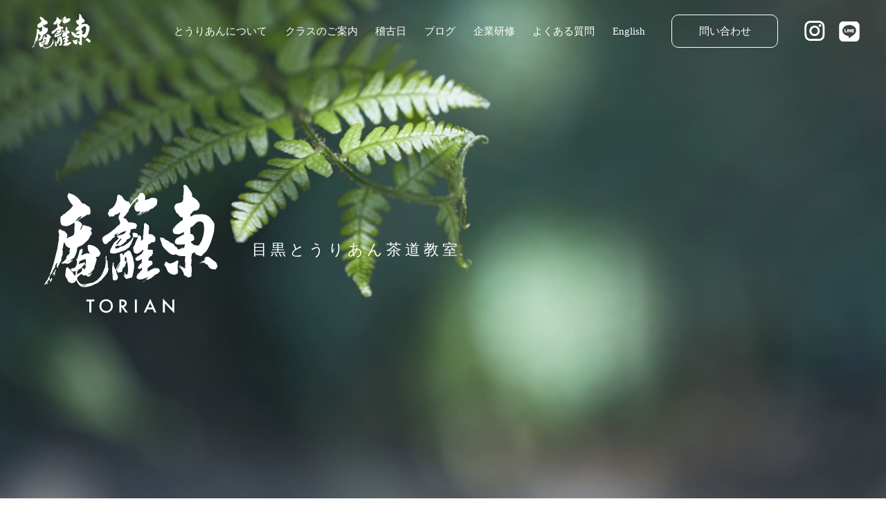

--- FILE ---
content_type: text/html; charset=UTF-8
request_url: https://www.torianchado.jp/%E5%BD%93%E3%81%9F%E3%82%8A%E5%89%8D%E3%81%AE%E3%81%93%E3%81%A8/
body_size: 35161
content:

<!DOCTYPE html>
<html>

<head>

  <!-- prettier-ignore -->

  <meta charset="utf-8" />
  <meta http-equiv="X-UA-Compatible" content="IE=edge">
  <meta name="viewport" content="width=device-width, initial-scale=1">
  <title>
    目黒とうりあん茶道教室
  </title>
  <meta name="description" content="目黒とうりあん茶道教室（東籬庵）は、都内とは思えない静寂の中で、茶の湯の伝統や文化に触れながら自分と向き合う時間を大切にする茶道教室です。本格的な茶室・茶庭を備え、炭手前や水屋の所作まで丁寧に学べます。">
  <meta name="og:type" content="website">
  <meta name="og:title" content="目黒とうりあん茶道教室">
  <meta name="og:description" content="目黒とうりあん茶道教室（東籬庵）は、都内とは思えない静寂の中で、茶の湯の伝統や文化に触れながら自分と向き合う時間を大切にする茶道教室です。本格的な茶室・茶庭を備え、炭手前や水屋の所作まで丁寧に学べます。">
  <meta name="og:url" content="">
  <meta name="og:site_name" content="目黒とうりあん茶道教室">
  <meta name="og:image" content="">
  <meta name="og:image:secure_url" content="">
  <meta name="twitter:card" content="summary_large_image">
  <meta name="twitter:description" content="目黒とうりあん茶道教室（東籬庵）は、都内とは思えない静寂の中で、茶の湯の伝統や文化に触れながら自分と向き合う時間を大切にする茶道教室です。本格的な茶室・茶庭を備え、炭手前や水屋の所作まで丁寧に学べます。">
  <meta name="twitter:image" content="">
  <link rel="shortcut icon" href="https://www.torianchado.jp/wp-content/themes/torian/favicon.ico" type="">
  <link rel="apple-touch-icon-precomposed" href="">
  <link rel="stylesheet" href="https://www.torianchado.jp/wp-content/themes/torian/assets/styles/main.css">
  <!-- KV animation -->
  <link rel="stylesheet" type="text/css" href="https://cdnjs.cloudflare.com/ajax/libs/vegas/2.4.4/vegas.min.css">
  <!-- KV animation -->
  
		<!-- All in One SEO 4.4.0.1 - aioseo.com -->
		<meta name="description" content="スパイスカレーが好きでよく食べに行きます。行き先はカレーの聖地下北沢。 今日も下北沢在住の帽子お兄さん（美容室" />
		<meta name="robots" content="max-image-preview:large" />
		<link rel="canonical" href="https://www.torianchado.jp/%e5%bd%93%e3%81%9f%e3%82%8a%e5%89%8d%e3%81%ae%e3%81%93%e3%81%a8/" />
		<meta name="generator" content="All in One SEO (AIOSEO) 4.4.0.1" />
		<meta property="og:locale" content="ja_JP" />
		<meta property="og:site_name" content="トウリアン -" />
		<meta property="og:type" content="article" />
		<meta property="og:title" content="当たり前のこと - トウリアン" />
		<meta property="og:description" content="スパイスカレーが好きでよく食べに行きます。行き先はカレーの聖地下北沢。 今日も下北沢在住の帽子お兄さん（美容室" />
		<meta property="og:url" content="https://www.torianchado.jp/%e5%bd%93%e3%81%9f%e3%82%8a%e5%89%8d%e3%81%ae%e3%81%93%e3%81%a8/" />
		<meta property="article:published_time" content="2024-02-01T09:32:58+00:00" />
		<meta property="article:modified_time" content="2025-07-24T10:05:24+00:00" />
		<meta name="twitter:card" content="summary_large_image" />
		<meta name="twitter:title" content="当たり前のこと - トウリアン" />
		<meta name="twitter:description" content="スパイスカレーが好きでよく食べに行きます。行き先はカレーの聖地下北沢。 今日も下北沢在住の帽子お兄さん（美容室" />
		<script type="application/ld+json" class="aioseo-schema">
			{"@context":"https:\/\/schema.org","@graph":[{"@type":"BlogPosting","@id":"https:\/\/www.torianchado.jp\/%e5%bd%93%e3%81%9f%e3%82%8a%e5%89%8d%e3%81%ae%e3%81%93%e3%81%a8\/#blogposting","name":"\u5f53\u305f\u308a\u524d\u306e\u3053\u3068 - \u30c8\u30a6\u30ea\u30a2\u30f3","headline":"\u5f53\u305f\u308a\u524d\u306e\u3053\u3068","author":{"@id":"https:\/\/www.torianchado.jp\/author\/torianchado2\/#author"},"publisher":{"@id":"https:\/\/www.torianchado.jp\/#organization"},"datePublished":"2024-02-01T09:32:58+09:00","dateModified":"2025-07-24T10:05:24+09:00","inLanguage":"ja","mainEntityOfPage":{"@id":"https:\/\/www.torianchado.jp\/%e5%bd%93%e3%81%9f%e3%82%8a%e5%89%8d%e3%81%ae%e3%81%93%e3%81%a8\/#webpage"},"isPartOf":{"@id":"https:\/\/www.torianchado.jp\/%e5%bd%93%e3%81%9f%e3%82%8a%e5%89%8d%e3%81%ae%e3%81%93%e3%81%a8\/#webpage"},"articleSection":"Uncategorized"},{"@type":"BreadcrumbList","@id":"https:\/\/www.torianchado.jp\/%e5%bd%93%e3%81%9f%e3%82%8a%e5%89%8d%e3%81%ae%e3%81%93%e3%81%a8\/#breadcrumblist","itemListElement":[{"@type":"ListItem","@id":"https:\/\/www.torianchado.jp\/#listItem","position":1,"item":{"@type":"WebPage","@id":"https:\/\/www.torianchado.jp\/","name":"\u30db\u30fc\u30e0","description":"\u30b9\u30d1\u30a4\u30b9\u30ab\u30ec\u30fc\u304c\u597d\u304d\u3067\u3088\u304f\u98df\u3079\u306b\u884c\u304d\u307e\u3059\u3002\u884c\u304d\u5148\u306f\u30ab\u30ec\u30fc\u306e\u8056\u5730\u4e0b\u5317\u6ca2\u3002 \u4eca\u65e5\u3082\u4e0b\u5317\u6ca2\u5728\u4f4f\u306e\u5e3d\u5b50\u304a\u5144\u3055\u3093\uff08\u7f8e\u5bb9\u5ba4","url":"https:\/\/www.torianchado.jp\/"},"nextItem":"https:\/\/www.torianchado.jp\/%e5%bd%93%e3%81%9f%e3%82%8a%e5%89%8d%e3%81%ae%e3%81%93%e3%81%a8\/#listItem"},{"@type":"ListItem","@id":"https:\/\/www.torianchado.jp\/%e5%bd%93%e3%81%9f%e3%82%8a%e5%89%8d%e3%81%ae%e3%81%93%e3%81%a8\/#listItem","position":2,"item":{"@type":"WebPage","@id":"https:\/\/www.torianchado.jp\/%e5%bd%93%e3%81%9f%e3%82%8a%e5%89%8d%e3%81%ae%e3%81%93%e3%81%a8\/","name":"\u5f53\u305f\u308a\u524d\u306e\u3053\u3068","description":"\u30b9\u30d1\u30a4\u30b9\u30ab\u30ec\u30fc\u304c\u597d\u304d\u3067\u3088\u304f\u98df\u3079\u306b\u884c\u304d\u307e\u3059\u3002\u884c\u304d\u5148\u306f\u30ab\u30ec\u30fc\u306e\u8056\u5730\u4e0b\u5317\u6ca2\u3002 \u4eca\u65e5\u3082\u4e0b\u5317\u6ca2\u5728\u4f4f\u306e\u5e3d\u5b50\u304a\u5144\u3055\u3093\uff08\u7f8e\u5bb9\u5ba4","url":"https:\/\/www.torianchado.jp\/%e5%bd%93%e3%81%9f%e3%82%8a%e5%89%8d%e3%81%ae%e3%81%93%e3%81%a8\/"},"previousItem":"https:\/\/www.torianchado.jp\/#listItem"}]},{"@type":"Organization","@id":"https:\/\/www.torianchado.jp\/#organization","name":"torian","url":"https:\/\/www.torianchado.jp\/"},{"@type":"Person","@id":"https:\/\/www.torianchado.jp\/author\/torianchado2\/#author","url":"https:\/\/www.torianchado.jp\/author\/torianchado2\/","name":"torianchado2","image":{"@type":"ImageObject","@id":"https:\/\/www.torianchado.jp\/%e5%bd%93%e3%81%9f%e3%82%8a%e5%89%8d%e3%81%ae%e3%81%93%e3%81%a8\/#authorImage","url":"https:\/\/secure.gravatar.com\/avatar\/d026aa5f66357579dceda1a022a0afa17ee1ed3db781ef141dca7097cf94cdfe?s=96&d=mm&r=g","width":96,"height":96,"caption":"torianchado2"}},{"@type":"WebPage","@id":"https:\/\/www.torianchado.jp\/%e5%bd%93%e3%81%9f%e3%82%8a%e5%89%8d%e3%81%ae%e3%81%93%e3%81%a8\/#webpage","url":"https:\/\/www.torianchado.jp\/%e5%bd%93%e3%81%9f%e3%82%8a%e5%89%8d%e3%81%ae%e3%81%93%e3%81%a8\/","name":"\u5f53\u305f\u308a\u524d\u306e\u3053\u3068 - \u30c8\u30a6\u30ea\u30a2\u30f3","description":"\u30b9\u30d1\u30a4\u30b9\u30ab\u30ec\u30fc\u304c\u597d\u304d\u3067\u3088\u304f\u98df\u3079\u306b\u884c\u304d\u307e\u3059\u3002\u884c\u304d\u5148\u306f\u30ab\u30ec\u30fc\u306e\u8056\u5730\u4e0b\u5317\u6ca2\u3002 \u4eca\u65e5\u3082\u4e0b\u5317\u6ca2\u5728\u4f4f\u306e\u5e3d\u5b50\u304a\u5144\u3055\u3093\uff08\u7f8e\u5bb9\u5ba4","inLanguage":"ja","isPartOf":{"@id":"https:\/\/www.torianchado.jp\/#website"},"breadcrumb":{"@id":"https:\/\/www.torianchado.jp\/%e5%bd%93%e3%81%9f%e3%82%8a%e5%89%8d%e3%81%ae%e3%81%93%e3%81%a8\/#breadcrumblist"},"author":{"@id":"https:\/\/www.torianchado.jp\/author\/torianchado2\/#author"},"creator":{"@id":"https:\/\/www.torianchado.jp\/author\/torianchado2\/#author"},"datePublished":"2024-02-01T09:32:58+09:00","dateModified":"2025-07-24T10:05:24+09:00"},{"@type":"WebSite","@id":"https:\/\/www.torianchado.jp\/#website","url":"https:\/\/www.torianchado.jp\/","name":"torian","inLanguage":"ja","publisher":{"@id":"https:\/\/www.torianchado.jp\/#organization"}}]}
		</script>
		<!-- All in One SEO -->

<link rel="alternate" type="application/rss+xml" title="トウリアン &raquo; 当たり前のこと のコメントのフィード" href="https://www.torianchado.jp/%e5%bd%93%e3%81%9f%e3%82%8a%e5%89%8d%e3%81%ae%e3%81%93%e3%81%a8/feed/" />
<link rel="alternate" title="oEmbed (JSON)" type="application/json+oembed" href="https://www.torianchado.jp/wp-json/oembed/1.0/embed?url=https%3A%2F%2Fwww.torianchado.jp%2F%25e5%25bd%2593%25e3%2581%259f%25e3%2582%258a%25e5%2589%258d%25e3%2581%25ae%25e3%2581%2593%25e3%2581%25a8%2F" />
<link rel="alternate" title="oEmbed (XML)" type="text/xml+oembed" href="https://www.torianchado.jp/wp-json/oembed/1.0/embed?url=https%3A%2F%2Fwww.torianchado.jp%2F%25e5%25bd%2593%25e3%2581%259f%25e3%2582%258a%25e5%2589%258d%25e3%2581%25ae%25e3%2581%2593%25e3%2581%25a8%2F&#038;format=xml" />
<style id='wp-img-auto-sizes-contain-inline-css' type='text/css'>
img:is([sizes=auto i],[sizes^="auto," i]){contain-intrinsic-size:3000px 1500px}
/*# sourceURL=wp-img-auto-sizes-contain-inline-css */
</style>
<style id='wp-emoji-styles-inline-css' type='text/css'>

	img.wp-smiley, img.emoji {
		display: inline !important;
		border: none !important;
		box-shadow: none !important;
		height: 1em !important;
		width: 1em !important;
		margin: 0 0.07em !important;
		vertical-align: -0.1em !important;
		background: none !important;
		padding: 0 !important;
	}
/*# sourceURL=wp-emoji-styles-inline-css */
</style>
<style id='wp-block-library-inline-css' type='text/css'>
:root{--wp-block-synced-color:#7a00df;--wp-block-synced-color--rgb:122,0,223;--wp-bound-block-color:var(--wp-block-synced-color);--wp-editor-canvas-background:#ddd;--wp-admin-theme-color:#007cba;--wp-admin-theme-color--rgb:0,124,186;--wp-admin-theme-color-darker-10:#006ba1;--wp-admin-theme-color-darker-10--rgb:0,107,160.5;--wp-admin-theme-color-darker-20:#005a87;--wp-admin-theme-color-darker-20--rgb:0,90,135;--wp-admin-border-width-focus:2px}@media (min-resolution:192dpi){:root{--wp-admin-border-width-focus:1.5px}}.wp-element-button{cursor:pointer}:root .has-very-light-gray-background-color{background-color:#eee}:root .has-very-dark-gray-background-color{background-color:#313131}:root .has-very-light-gray-color{color:#eee}:root .has-very-dark-gray-color{color:#313131}:root .has-vivid-green-cyan-to-vivid-cyan-blue-gradient-background{background:linear-gradient(135deg,#00d084,#0693e3)}:root .has-purple-crush-gradient-background{background:linear-gradient(135deg,#34e2e4,#4721fb 50%,#ab1dfe)}:root .has-hazy-dawn-gradient-background{background:linear-gradient(135deg,#faaca8,#dad0ec)}:root .has-subdued-olive-gradient-background{background:linear-gradient(135deg,#fafae1,#67a671)}:root .has-atomic-cream-gradient-background{background:linear-gradient(135deg,#fdd79a,#004a59)}:root .has-nightshade-gradient-background{background:linear-gradient(135deg,#330968,#31cdcf)}:root .has-midnight-gradient-background{background:linear-gradient(135deg,#020381,#2874fc)}:root{--wp--preset--font-size--normal:16px;--wp--preset--font-size--huge:42px}.has-regular-font-size{font-size:1em}.has-larger-font-size{font-size:2.625em}.has-normal-font-size{font-size:var(--wp--preset--font-size--normal)}.has-huge-font-size{font-size:var(--wp--preset--font-size--huge)}.has-text-align-center{text-align:center}.has-text-align-left{text-align:left}.has-text-align-right{text-align:right}.has-fit-text{white-space:nowrap!important}#end-resizable-editor-section{display:none}.aligncenter{clear:both}.items-justified-left{justify-content:flex-start}.items-justified-center{justify-content:center}.items-justified-right{justify-content:flex-end}.items-justified-space-between{justify-content:space-between}.screen-reader-text{border:0;clip-path:inset(50%);height:1px;margin:-1px;overflow:hidden;padding:0;position:absolute;width:1px;word-wrap:normal!important}.screen-reader-text:focus{background-color:#ddd;clip-path:none;color:#444;display:block;font-size:1em;height:auto;left:5px;line-height:normal;padding:15px 23px 14px;text-decoration:none;top:5px;width:auto;z-index:100000}html :where(.has-border-color){border-style:solid}html :where([style*=border-top-color]){border-top-style:solid}html :where([style*=border-right-color]){border-right-style:solid}html :where([style*=border-bottom-color]){border-bottom-style:solid}html :where([style*=border-left-color]){border-left-style:solid}html :where([style*=border-width]){border-style:solid}html :where([style*=border-top-width]){border-top-style:solid}html :where([style*=border-right-width]){border-right-style:solid}html :where([style*=border-bottom-width]){border-bottom-style:solid}html :where([style*=border-left-width]){border-left-style:solid}html :where(img[class*=wp-image-]){height:auto;max-width:100%}:where(figure){margin:0 0 1em}html :where(.is-position-sticky){--wp-admin--admin-bar--position-offset:var(--wp-admin--admin-bar--height,0px)}@media screen and (max-width:600px){html :where(.is-position-sticky){--wp-admin--admin-bar--position-offset:0px}}

/*# sourceURL=wp-block-library-inline-css */
</style><style id='global-styles-inline-css' type='text/css'>
:root{--wp--preset--aspect-ratio--square: 1;--wp--preset--aspect-ratio--4-3: 4/3;--wp--preset--aspect-ratio--3-4: 3/4;--wp--preset--aspect-ratio--3-2: 3/2;--wp--preset--aspect-ratio--2-3: 2/3;--wp--preset--aspect-ratio--16-9: 16/9;--wp--preset--aspect-ratio--9-16: 9/16;--wp--preset--color--black: #000000;--wp--preset--color--cyan-bluish-gray: #abb8c3;--wp--preset--color--white: #ffffff;--wp--preset--color--pale-pink: #f78da7;--wp--preset--color--vivid-red: #cf2e2e;--wp--preset--color--luminous-vivid-orange: #ff6900;--wp--preset--color--luminous-vivid-amber: #fcb900;--wp--preset--color--light-green-cyan: #7bdcb5;--wp--preset--color--vivid-green-cyan: #00d084;--wp--preset--color--pale-cyan-blue: #8ed1fc;--wp--preset--color--vivid-cyan-blue: #0693e3;--wp--preset--color--vivid-purple: #9b51e0;--wp--preset--gradient--vivid-cyan-blue-to-vivid-purple: linear-gradient(135deg,rgb(6,147,227) 0%,rgb(155,81,224) 100%);--wp--preset--gradient--light-green-cyan-to-vivid-green-cyan: linear-gradient(135deg,rgb(122,220,180) 0%,rgb(0,208,130) 100%);--wp--preset--gradient--luminous-vivid-amber-to-luminous-vivid-orange: linear-gradient(135deg,rgb(252,185,0) 0%,rgb(255,105,0) 100%);--wp--preset--gradient--luminous-vivid-orange-to-vivid-red: linear-gradient(135deg,rgb(255,105,0) 0%,rgb(207,46,46) 100%);--wp--preset--gradient--very-light-gray-to-cyan-bluish-gray: linear-gradient(135deg,rgb(238,238,238) 0%,rgb(169,184,195) 100%);--wp--preset--gradient--cool-to-warm-spectrum: linear-gradient(135deg,rgb(74,234,220) 0%,rgb(151,120,209) 20%,rgb(207,42,186) 40%,rgb(238,44,130) 60%,rgb(251,105,98) 80%,rgb(254,248,76) 100%);--wp--preset--gradient--blush-light-purple: linear-gradient(135deg,rgb(255,206,236) 0%,rgb(152,150,240) 100%);--wp--preset--gradient--blush-bordeaux: linear-gradient(135deg,rgb(254,205,165) 0%,rgb(254,45,45) 50%,rgb(107,0,62) 100%);--wp--preset--gradient--luminous-dusk: linear-gradient(135deg,rgb(255,203,112) 0%,rgb(199,81,192) 50%,rgb(65,88,208) 100%);--wp--preset--gradient--pale-ocean: linear-gradient(135deg,rgb(255,245,203) 0%,rgb(182,227,212) 50%,rgb(51,167,181) 100%);--wp--preset--gradient--electric-grass: linear-gradient(135deg,rgb(202,248,128) 0%,rgb(113,206,126) 100%);--wp--preset--gradient--midnight: linear-gradient(135deg,rgb(2,3,129) 0%,rgb(40,116,252) 100%);--wp--preset--font-size--small: 13px;--wp--preset--font-size--medium: 20px;--wp--preset--font-size--large: 36px;--wp--preset--font-size--x-large: 42px;--wp--preset--spacing--20: 0.44rem;--wp--preset--spacing--30: 0.67rem;--wp--preset--spacing--40: 1rem;--wp--preset--spacing--50: 1.5rem;--wp--preset--spacing--60: 2.25rem;--wp--preset--spacing--70: 3.38rem;--wp--preset--spacing--80: 5.06rem;--wp--preset--shadow--natural: 6px 6px 9px rgba(0, 0, 0, 0.2);--wp--preset--shadow--deep: 12px 12px 50px rgba(0, 0, 0, 0.4);--wp--preset--shadow--sharp: 6px 6px 0px rgba(0, 0, 0, 0.2);--wp--preset--shadow--outlined: 6px 6px 0px -3px rgb(255, 255, 255), 6px 6px rgb(0, 0, 0);--wp--preset--shadow--crisp: 6px 6px 0px rgb(0, 0, 0);}:where(.is-layout-flex){gap: 0.5em;}:where(.is-layout-grid){gap: 0.5em;}body .is-layout-flex{display: flex;}.is-layout-flex{flex-wrap: wrap;align-items: center;}.is-layout-flex > :is(*, div){margin: 0;}body .is-layout-grid{display: grid;}.is-layout-grid > :is(*, div){margin: 0;}:where(.wp-block-columns.is-layout-flex){gap: 2em;}:where(.wp-block-columns.is-layout-grid){gap: 2em;}:where(.wp-block-post-template.is-layout-flex){gap: 1.25em;}:where(.wp-block-post-template.is-layout-grid){gap: 1.25em;}.has-black-color{color: var(--wp--preset--color--black) !important;}.has-cyan-bluish-gray-color{color: var(--wp--preset--color--cyan-bluish-gray) !important;}.has-white-color{color: var(--wp--preset--color--white) !important;}.has-pale-pink-color{color: var(--wp--preset--color--pale-pink) !important;}.has-vivid-red-color{color: var(--wp--preset--color--vivid-red) !important;}.has-luminous-vivid-orange-color{color: var(--wp--preset--color--luminous-vivid-orange) !important;}.has-luminous-vivid-amber-color{color: var(--wp--preset--color--luminous-vivid-amber) !important;}.has-light-green-cyan-color{color: var(--wp--preset--color--light-green-cyan) !important;}.has-vivid-green-cyan-color{color: var(--wp--preset--color--vivid-green-cyan) !important;}.has-pale-cyan-blue-color{color: var(--wp--preset--color--pale-cyan-blue) !important;}.has-vivid-cyan-blue-color{color: var(--wp--preset--color--vivid-cyan-blue) !important;}.has-vivid-purple-color{color: var(--wp--preset--color--vivid-purple) !important;}.has-black-background-color{background-color: var(--wp--preset--color--black) !important;}.has-cyan-bluish-gray-background-color{background-color: var(--wp--preset--color--cyan-bluish-gray) !important;}.has-white-background-color{background-color: var(--wp--preset--color--white) !important;}.has-pale-pink-background-color{background-color: var(--wp--preset--color--pale-pink) !important;}.has-vivid-red-background-color{background-color: var(--wp--preset--color--vivid-red) !important;}.has-luminous-vivid-orange-background-color{background-color: var(--wp--preset--color--luminous-vivid-orange) !important;}.has-luminous-vivid-amber-background-color{background-color: var(--wp--preset--color--luminous-vivid-amber) !important;}.has-light-green-cyan-background-color{background-color: var(--wp--preset--color--light-green-cyan) !important;}.has-vivid-green-cyan-background-color{background-color: var(--wp--preset--color--vivid-green-cyan) !important;}.has-pale-cyan-blue-background-color{background-color: var(--wp--preset--color--pale-cyan-blue) !important;}.has-vivid-cyan-blue-background-color{background-color: var(--wp--preset--color--vivid-cyan-blue) !important;}.has-vivid-purple-background-color{background-color: var(--wp--preset--color--vivid-purple) !important;}.has-black-border-color{border-color: var(--wp--preset--color--black) !important;}.has-cyan-bluish-gray-border-color{border-color: var(--wp--preset--color--cyan-bluish-gray) !important;}.has-white-border-color{border-color: var(--wp--preset--color--white) !important;}.has-pale-pink-border-color{border-color: var(--wp--preset--color--pale-pink) !important;}.has-vivid-red-border-color{border-color: var(--wp--preset--color--vivid-red) !important;}.has-luminous-vivid-orange-border-color{border-color: var(--wp--preset--color--luminous-vivid-orange) !important;}.has-luminous-vivid-amber-border-color{border-color: var(--wp--preset--color--luminous-vivid-amber) !important;}.has-light-green-cyan-border-color{border-color: var(--wp--preset--color--light-green-cyan) !important;}.has-vivid-green-cyan-border-color{border-color: var(--wp--preset--color--vivid-green-cyan) !important;}.has-pale-cyan-blue-border-color{border-color: var(--wp--preset--color--pale-cyan-blue) !important;}.has-vivid-cyan-blue-border-color{border-color: var(--wp--preset--color--vivid-cyan-blue) !important;}.has-vivid-purple-border-color{border-color: var(--wp--preset--color--vivid-purple) !important;}.has-vivid-cyan-blue-to-vivid-purple-gradient-background{background: var(--wp--preset--gradient--vivid-cyan-blue-to-vivid-purple) !important;}.has-light-green-cyan-to-vivid-green-cyan-gradient-background{background: var(--wp--preset--gradient--light-green-cyan-to-vivid-green-cyan) !important;}.has-luminous-vivid-amber-to-luminous-vivid-orange-gradient-background{background: var(--wp--preset--gradient--luminous-vivid-amber-to-luminous-vivid-orange) !important;}.has-luminous-vivid-orange-to-vivid-red-gradient-background{background: var(--wp--preset--gradient--luminous-vivid-orange-to-vivid-red) !important;}.has-very-light-gray-to-cyan-bluish-gray-gradient-background{background: var(--wp--preset--gradient--very-light-gray-to-cyan-bluish-gray) !important;}.has-cool-to-warm-spectrum-gradient-background{background: var(--wp--preset--gradient--cool-to-warm-spectrum) !important;}.has-blush-light-purple-gradient-background{background: var(--wp--preset--gradient--blush-light-purple) !important;}.has-blush-bordeaux-gradient-background{background: var(--wp--preset--gradient--blush-bordeaux) !important;}.has-luminous-dusk-gradient-background{background: var(--wp--preset--gradient--luminous-dusk) !important;}.has-pale-ocean-gradient-background{background: var(--wp--preset--gradient--pale-ocean) !important;}.has-electric-grass-gradient-background{background: var(--wp--preset--gradient--electric-grass) !important;}.has-midnight-gradient-background{background: var(--wp--preset--gradient--midnight) !important;}.has-small-font-size{font-size: var(--wp--preset--font-size--small) !important;}.has-medium-font-size{font-size: var(--wp--preset--font-size--medium) !important;}.has-large-font-size{font-size: var(--wp--preset--font-size--large) !important;}.has-x-large-font-size{font-size: var(--wp--preset--font-size--x-large) !important;}
/*# sourceURL=global-styles-inline-css */
</style>

<style id='classic-theme-styles-inline-css' type='text/css'>
/*! This file is auto-generated */
.wp-block-button__link{color:#fff;background-color:#32373c;border-radius:9999px;box-shadow:none;text-decoration:none;padding:calc(.667em + 2px) calc(1.333em + 2px);font-size:1.125em}.wp-block-file__button{background:#32373c;color:#fff;text-decoration:none}
/*# sourceURL=/wp-includes/css/classic-themes.min.css */
</style>
<link rel="https://api.w.org/" href="https://www.torianchado.jp/wp-json/" /><link rel="alternate" title="JSON" type="application/json" href="https://www.torianchado.jp/wp-json/wp/v2/posts/181" /><link rel="EditURI" type="application/rsd+xml" title="RSD" href="https://www.torianchado.jp/xmlrpc.php?rsd" />
<meta name="generator" content="WordPress 6.9" />
<link rel='shortlink' href='https://www.torianchado.jp/?p=181' />
</head>


<body id="%e5%bd%93%e3%81%9f%e3%82%8a%e5%89%8d%e3%81%ae%e3%81%93%e3%81%a8">
  <!-- header -->
  <header id="header" class="header">
    <div class="header__inner">
      <a href="https://www.torianchado.jp/" class="logo"></a>
      <input type="checkbox" name="hamburger" id="hamburger" class="c-hamburger-menu__input" />

      <!------------- pc ------------->
      <div class="menu">
        <ul class="u-sp-hidden">
          <li><a href="https://www.torianchado.jp/about/">とうりあんについて</a></li>
          <li><a href="https://www.torianchado.jp/guidance/">クラスのご案内</a></li>
          <li><a href="https://www.torianchado.jp/calendar/">稽古日</a></li>
          <li><a href="https://www.torianchado.jp/blog/">ブログ</a></li>
          <li><a href="https://www.torianchado.jp/training/">企業研修</a></li>
          <li><a href="https://www.torianchado.jp/faq/">よくある質問</a></li>
        </ul>
        <a class="lang" href="https://www.torianchado.jp/en/">English</a>
        <a class="contact u-sp-hidden" href="https://www.torianchado.jp/contact/">問い合わせ</a>
        <div class="sns u-sp-hidden">
          <a class="instagram" href="#"></a>
          <a class="line" href="#"></a>
        </div>
      </div>
      <!------------- pc ------------->
      <label for="hamburger" class="c-hamburger-menu__button">
        <!-- 追記 ハンバーガーメニューのボタン -->
        <span class="c-hamburger-menu__button-mark"></span>
        <span class="c-hamburger-menu__button-mark"></span>
        <span class="c-hamburger-menu__button-mark"></span>
      </label>


      <!------------- sp ------------->
      <div class="sp-menu u-pc-hidden">
        <ul>
          <li><a href="https://www.torianchado.jp/about/">とうりあんについて</a></li>
          <li><a href="https://www.torianchado.jp/guidance/">クラスのご案内</a></li>
          <li><a href="https://www.torianchado.jp/calendar/">稽古日</a></li>
          <li><a href="https://www.torianchado.jp/blog/">ブログ</a></li>
          <li><a href="https://www.torianchado.jp/training/">企業研修</a></li>
          <li><a href="https://www.torianchado.jp/faq/">よくある質問</a></li>
        </ul>
        <a class="contact" href="https://www.torianchado.jp/contact/">問い合わせ</a>
      </div>
      <!------------- sp ------------->

    </div>
  </header>
  <!-- End header -->

  <main class="main">
<section id="slider" class="p-kv-container">
  <div class="p-kv-container__inner">
    <h1>
      <img src="https://www.torianchado.jp/wp-content/themes/torian/assets/images/common/logo-ja-en.svg" alt="">
      <p class="u-mintyo">目黒とうりあん茶道教室</p>
    </h1>
  </div>
</section>

<section class="c-body-container p-top-content">
  <div class="c-body-container__inner">
    <div class="copyArea">
      <p class="vertical is-fadein">和をまなぶ、和にまなぶ、和でまなぶ。<br>受け継ぎたい日本の心が茶道にあります。</p>
      <div class="side">
        <p class="is-fadein is-delay-1">あわただしい日常に追い立てられがちなこの時代、<br class="u-sp-hidden">
          多くの人が「癒し」と「潤い」を求めるようになりました。<br class="u-sp-hidden">
          そんな今だからこそ、茶道がもつ「和の力」を伝えたい。</p>
        <p class="is-fadein is-delay-2">目黒とうりあん茶道教室は、茶道の中に連綿と受け継がれてきた<br class="u-sp-hidden">
          「おもいやりの心」や「知恵」「洗練された所作」を体験し、学ぶことを通じて、<br class="u-sp-hidden">
          皆さまの生活の中に「癒し」と「潤い」、そして「喜び」を<br class="u-sp-hidden">
          見いだしていただきたいと考えています。</p>
      </div>
    </div>

    <div class="c-banner is-fadein">
      <div class="text u-bg-yellow">
        <p class="title">とうりあんについて</p>
        <p class="body">ロケーションは都内でありながら閑静な目黒区の住宅街。日々の喧騒からほんの少しだけ離れた市中の山居で、じっくりと自分と向かい合ってみてはいかがでしょうか？</p>
        <a href="https://www.torianchado.jp/about/" class="c-button">もっと見る</a>
      </div>
      <img src="https://www.torianchado.jp/wp-content/themes/torian/assets/images/top/about.jpg" alt="">
    </div>

    <div class="c-banner is-fadein">
      <div class="text u-bg-lightYellow">
        <p class="title">クラスのご案内</p>
        <p class="body">曜日ごとのクラス制です。お点前は割稽古の形式で、１回の稽古につき２度のお点前を行います。まずお茶のいただき方を覚えていただき、お点前を修得していただきます。</p>
        <a href="https://www.torianchado.jp/guidance/" class="c-button">もっと見る</a>
      </div>
      <img src="https://www.torianchado.jp/wp-content/themes/torian/assets/images/top/class.jpg" alt="">
    </div>

    <div class="c-banner is-fadein">
      <div class="text u-bg-green">
        <p class="title">企業研修</p>
        <p class="body">企業・団体さまよりご依頼を受けて、役員及び社員・職員への茶道研修を行っております。講義、点前デモンストレーション、呈茶をニーズに合わせて対応しております。出張稽古もご相談ください。
        </p>
        <a href="https://www.torianchado.jp/training/" class="c-button">もっと見る</a>
      </div>
      <img src="https://www.torianchado.jp/wp-content/themes/torian/assets/images/top/company.jpg" alt="">
    </div>
  </div>
</section>

<!-- 
<section class="c-body-container p-top-calendar u-bg-blue">
  <div class="c-body-container__inner thin">
    <h2 class="c-h2-title">稽古日</h2>
    <p>稽古日は下記カレンダーにて更新いたします。茶会、その他の情報は<br class="u-sp-hidden">
      ブログ『<a href="/blog/">とうりあん日々新</a>』にて更新してますのでそちらをご覧ください。</p>
    <iframe
      src="https://calendar.google.com/calendar/embed?height=600&wkst=1&bgcolor=%23ffffff&ctz=Asia%2FTokyo&src=Y18wOTU1MWQ3MjExNWQ3ZWYxMjAxYzFiMTMwMDUwMmZhNjhjMzEwY2M0MTgzOWE3NGU0MzFlMmE1ZmYyZjQ2NDZjQGdyb3VwLmNhbGVuZGFyLmdvb2dsZS5jb20&color=%23F09300"
      style="border:solid 1px #777" width="800" height="600" frameborder="0" scrolling="no"></iframe>
  </div>
</section> -->



<section class="c-body-container p-top-blog u-bg-lightBlue">
  <div class="c-body-container__inner thin">
    <h2 class="c-h2-title">ブログ</h2>
    <ul>
                  <a href="/blog/#181">
        <li>
          <p class="date">2024.02.01</p>
          <p>
            当たり前のこと          </p>
        </li>
      </a>
                </ul>
    <a href="/blog/" class="c-button">もっと見る</a>
  </div>
</section>


</main>

<!-- footer -->
<footer class="footer">
  <ul>
    <li><a href="https://www.torianchado.jp/about/">とうりあんについて</a></li>
    <li><a href="https://www.torianchado.jp/guidance/">クラスのご案内</a></li>
    <li><a href="https://www.torianchado.jp/calendar/">稽古日</a></li>
    <li><a href="https://www.torianchado.jp/blog/">ブログ</a></li>
    <li><a href="https://www.torianchado.jp/training/">企業研修</a></li>
    <li><a href="https://www.torianchado.jp/faq/">よくある質問</a></li>
    <li><a href="https://www.torianchado.jp/en/">English</a></li>
    <li><a class="contact" href="https://www.torianchado.jp/faq/">問い合わせ</a></li>
  </ul>
  <img class="logo" src="https://www.torianchado.jp/wp-content/themes/torian/assets/images/common/logo-ja.svg" alt="">
  <p class="copyright">2023 Torianchado All Rights Reserved</p>
</footer>
<!-- End footer -->

<!-- footerJS -->
<script src="https://cdn.jsdelivr.net/npm/jquery@3/dist/jquery.min.js"></script>
<script src="https://cdnjs.cloudflare.com/ajax/libs/vegas/2.4.4/vegas.min.js"></script>
<script src="https://www.torianchado.jp/wp-content/themes/torian/assets/scripts/main.js"></script>
<!-- End footerJS -->
<script type="speculationrules">
{"prefetch":[{"source":"document","where":{"and":[{"href_matches":"/*"},{"not":{"href_matches":["/wp-*.php","/wp-admin/*","/wp-content/uploads/*","/wp-content/*","/wp-content/plugins/*","/wp-content/themes/torian/*","/*\\?(.+)"]}},{"not":{"selector_matches":"a[rel~=\"nofollow\"]"}},{"not":{"selector_matches":".no-prefetch, .no-prefetch a"}}]},"eagerness":"conservative"}]}
</script>
<script id="wp-emoji-settings" type="application/json">
{"baseUrl":"https://s.w.org/images/core/emoji/17.0.2/72x72/","ext":".png","svgUrl":"https://s.w.org/images/core/emoji/17.0.2/svg/","svgExt":".svg","source":{"concatemoji":"https://www.torianchado.jp/wp-includes/js/wp-emoji-release.min.js?ver=6.9"}}
</script>
<script type="module">
/* <![CDATA[ */
/*! This file is auto-generated */
const a=JSON.parse(document.getElementById("wp-emoji-settings").textContent),o=(window._wpemojiSettings=a,"wpEmojiSettingsSupports"),s=["flag","emoji"];function i(e){try{var t={supportTests:e,timestamp:(new Date).valueOf()};sessionStorage.setItem(o,JSON.stringify(t))}catch(e){}}function c(e,t,n){e.clearRect(0,0,e.canvas.width,e.canvas.height),e.fillText(t,0,0);t=new Uint32Array(e.getImageData(0,0,e.canvas.width,e.canvas.height).data);e.clearRect(0,0,e.canvas.width,e.canvas.height),e.fillText(n,0,0);const a=new Uint32Array(e.getImageData(0,0,e.canvas.width,e.canvas.height).data);return t.every((e,t)=>e===a[t])}function p(e,t){e.clearRect(0,0,e.canvas.width,e.canvas.height),e.fillText(t,0,0);var n=e.getImageData(16,16,1,1);for(let e=0;e<n.data.length;e++)if(0!==n.data[e])return!1;return!0}function u(e,t,n,a){switch(t){case"flag":return n(e,"\ud83c\udff3\ufe0f\u200d\u26a7\ufe0f","\ud83c\udff3\ufe0f\u200b\u26a7\ufe0f")?!1:!n(e,"\ud83c\udde8\ud83c\uddf6","\ud83c\udde8\u200b\ud83c\uddf6")&&!n(e,"\ud83c\udff4\udb40\udc67\udb40\udc62\udb40\udc65\udb40\udc6e\udb40\udc67\udb40\udc7f","\ud83c\udff4\u200b\udb40\udc67\u200b\udb40\udc62\u200b\udb40\udc65\u200b\udb40\udc6e\u200b\udb40\udc67\u200b\udb40\udc7f");case"emoji":return!a(e,"\ud83e\u1fac8")}return!1}function f(e,t,n,a){let r;const o=(r="undefined"!=typeof WorkerGlobalScope&&self instanceof WorkerGlobalScope?new OffscreenCanvas(300,150):document.createElement("canvas")).getContext("2d",{willReadFrequently:!0}),s=(o.textBaseline="top",o.font="600 32px Arial",{});return e.forEach(e=>{s[e]=t(o,e,n,a)}),s}function r(e){var t=document.createElement("script");t.src=e,t.defer=!0,document.head.appendChild(t)}a.supports={everything:!0,everythingExceptFlag:!0},new Promise(t=>{let n=function(){try{var e=JSON.parse(sessionStorage.getItem(o));if("object"==typeof e&&"number"==typeof e.timestamp&&(new Date).valueOf()<e.timestamp+604800&&"object"==typeof e.supportTests)return e.supportTests}catch(e){}return null}();if(!n){if("undefined"!=typeof Worker&&"undefined"!=typeof OffscreenCanvas&&"undefined"!=typeof URL&&URL.createObjectURL&&"undefined"!=typeof Blob)try{var e="postMessage("+f.toString()+"("+[JSON.stringify(s),u.toString(),c.toString(),p.toString()].join(",")+"));",a=new Blob([e],{type:"text/javascript"});const r=new Worker(URL.createObjectURL(a),{name:"wpTestEmojiSupports"});return void(r.onmessage=e=>{i(n=e.data),r.terminate(),t(n)})}catch(e){}i(n=f(s,u,c,p))}t(n)}).then(e=>{for(const n in e)a.supports[n]=e[n],a.supports.everything=a.supports.everything&&a.supports[n],"flag"!==n&&(a.supports.everythingExceptFlag=a.supports.everythingExceptFlag&&a.supports[n]);var t;a.supports.everythingExceptFlag=a.supports.everythingExceptFlag&&!a.supports.flag,a.supports.everything||((t=a.source||{}).concatemoji?r(t.concatemoji):t.wpemoji&&t.twemoji&&(r(t.twemoji),r(t.wpemoji)))});
//# sourceURL=https://www.torianchado.jp/wp-includes/js/wp-emoji-loader.min.js
/* ]]> */
</script>
</body>

</html>

--- FILE ---
content_type: text/css
request_url: https://www.torianchado.jp/wp-content/themes/torian/assets/styles/main.css
body_size: 41128
content:
@charset "UTF-8";
@import url("https://fonts.googleapis.com/css2?family=M+PLUS+1p:wght@400;700;900&display=swap");
:focus {
  outline: none;
}

*, *:before, *:after {
  box-sizing: border-box !important;
}

html {
  font-size: 62.5%;
  scroll-behavior: smooth;
}

body {
  font-family: "Source Han serifJP", serif;
  font-size: 1.5rem;
  line-height: 1.75;
  color: #333333;
}

figure {
  margin: 0;
}

img {
  max-width: 100%;
}

ol, ul, dl {
  margin-top: 0;
  margin-bottom: 1.5rem;
}

li {
  list-style: none;
}

/* font
----------------------------------------------- */
p {
  font-size: 1.5rem;
  line-height: calc(27/15);
  margin: 0;
}

@media (max-width: 768px) {
  p {
    font-size: 1.3rem;
    line-height: calc(23/13);
  }
}

p a {
  color: #00a7ff;
}

a {
  transition: all 0.3s;
  text-decoration: none;
  color: #333333;
}

a:hover {
  transition: all 0.3s;
  text-decoration: none;
  opacity: 0.7;
}

h2 {
  font-size: 4rem;
  font-weight: 800;
  line-height: 1.3;
  position: relative;
  z-index: 1;
  display: inline-block;
  margin-bottom: 50px;
  text-align: center;
}

h3 {
  font-size: 2.8rem;
  line-height: 1.3;
  margin: 0;
  margin-bottom: 30px;
}

.js-bg-image {
  background-position: 50% 50%;
  background-size: cover;
  background-repeat: no-repeat;
}

.js-bg-image img {
  display: none !important;
}

/*! normalize.css v8.0.1 | MIT License | github.com/necolas/normalize.css */
/* Document
   ========================================================================== */
/**
 * 1. Correct the line height in all browsers.
 * 2. Prevent adjustments of font size after orientation changes in iOS.
 */
html {
  line-height: 1.15;
  /* 1 */
  -webkit-text-size-adjust: 100%;
  /* 2 */
}

/* Sections
   ========================================================================== */
/**
 * Remove the margin in all browsers.
 */
body {
  margin: 0;
}

/**
 * Render the `main` element consistently in IE.
 */
main {
  display: block;
}

/**
 * Correct the font size and margin on `h1` elements within `section` and
 * `article` contexts in Chrome, Firefox, and Safari.
 */
h1 {
  font-size: 2em;
  margin: 0.67em 0;
}

/* Grouping content
   ========================================================================== */
/**
 * 1. Add the correct box sizing in Firefox.
 * 2. Show the overflow in Edge and IE.
 */
hr {
  overflow: visible;
  /* 2 */
  box-sizing: content-box;
  /* 1 */
  height: 0;
  /* 1 */
}

/**
 * 1. Correct the inheritance and scaling of font size in all browsers.
 * 2. Correct the odd `em` font sizing in all browsers.
 */
pre {
  font-family: monospace, monospace;
  /* 1 */
  font-size: 1em;
  /* 2 */
}

/* Text-level semantics
   ========================================================================== */
/**
 * Remove the gray background on active links in IE 10.
 */
a {
  background-color: transparent;
}

/**
 * 1. Remove the bottom border in Chrome 57-
 * 2. Add the correct text decoration in Chrome, Edge, IE, Opera, and Safari.
 */
abbr[title] {
  text-decoration: underline;
  /* 2 */
  -webkit-text-decoration: underline dotted;
          text-decoration: underline dotted;
  /* 2 */
  border-bottom: none;
  /* 1 */
}

/**
 * Add the correct font weight in Chrome, Edge, and Safari.
 */
b, strong {
  font-weight: bolder;
}

/**
 * 1. Correct the inheritance and scaling of font size in all browsers.
 * 2. Correct the odd `em` font sizing in all browsers.
 */
code, kbd, samp {
  font-family: monospace, monospace;
  /* 1 */
  font-size: 1em;
  /* 2 */
}

/**
 * Add the correct font size in all browsers.
 */
small {
  font-size: 80%;
}

/**
 * Prevent `sub` and `sup` elements from affecting the line height in
 * all browsers.
 */
sub, sup {
  font-size: 75%;
  line-height: 0;
  position: relative;
  vertical-align: baseline;
}

sub {
  bottom: -0.25em;
}

sup {
  top: -0.5em;
}

/* Embedded content
   ========================================================================== */
/**
 * Remove the border on images inside links in IE 10.
 */
img {
  border-style: none;
}

/* Forms
   ========================================================================== */
/**
 * 1. Change the font styles in all browsers.
 * 2. Remove the margin in Firefox and Safari.
 */
button, input, optgroup, select, textarea {
  font-family: inherit;
  /* 1 */
  font-size: 100%;
  /* 1 */
  line-height: 1.15;
  /* 1 */
  margin: 0;
  /* 2 */
}

/**
 * Show the overflow in IE.
 * 1. Show the overflow in Edge.
 */
button, input {
  /* 1 */
  overflow: visible;
}

/**
 * Remove the inheritance of text transform in Edge, Firefox, and IE.
 * 1. Remove the inheritance of text transform in Firefox.
 */
button, select {
  /* 1 */
  text-transform: none;
}

/**
 * Correct the inability to style clickable types in iOS and Safari.
 */
button, [type="button"], [type="reset"], [type="submit"] {
  -webkit-appearance: button;
}

/**
 * Remove the inner border and padding in Firefox.
 */
button::-moz-focus-inner, [type="button"]::-moz-focus-inner, [type="reset"]::-moz-focus-inner, [type="submit"]::-moz-focus-inner {
  padding: 0;
  border-style: none;
}

/**
 * Restore the focus styles unset by the previous rule.
 */
button:-moz-focusring, [type="button"]:-moz-focusring, [type="reset"]:-moz-focusring, [type="submit"]:-moz-focusring {
  outline: 1px dotted ButtonText;
}

/**
 * Correct the padding in Firefox.
 */
fieldset {
  padding: 0.35em 0.75em 0.625em;
}

/**
 * 1. Correct the text wrapping in Edge and IE.
 * 2. Correct the color inheritance from `fieldset` elements in IE.
 * 3. Remove the padding so developers are not caught out when they zero out
 *    `fieldset` elements in all browsers.
 */
legend {
  display: table;
  /* 1 */
  box-sizing: border-box;
  /* 1 */
  max-width: 100%;
  /* 1 */
  padding: 0;
  /* 3 */
  white-space: normal;
  /* 1 */
  color: inherit;
  /* 2 */
}

/**
 * Add the correct vertical alignment in Chrome, Firefox, and Opera.
 */
progress {
  vertical-align: baseline;
}

/**
 * Remove the default vertical scrollbar in IE 10+.
 */
textarea {
  overflow: auto;
}

/**
 * 1. Add the correct box sizing in IE 10.
 * 2. Remove the padding in IE 10.
 */
[type="checkbox"], [type="radio"] {
  box-sizing: border-box;
  /* 1 */
  padding: 0;
  /* 2 */
}

/**
 * Correct the cursor style of increment and decrement buttons in Chrome.
 */
[type="number"]::-webkit-inner-spin-button, [type="number"]::-webkit-outer-spin-button {
  height: auto;
}

/**
 * 1. Correct the odd appearance in Chrome and Safari.
 * 2. Correct the outline style in Safari.
 */
[type="search"] {
  outline-offset: -2px;
  /* 2 */
  -webkit-appearance: textfield;
  /* 1 */
}

/**
 * Remove the inner padding in Chrome and Safari on macOS.
 */
[type="search"]::-webkit-search-decoration {
  -webkit-appearance: none;
}

/**
 * 1. Correct the inability to style clickable types in iOS and Safari.
 * 2. Change font properties to `inherit` in Safari.
 */
::-webkit-file-upload-button {
  font: inherit;
  /* 2 */
  -webkit-appearance: button;
  /* 1 */
}

/* Interactive
   ========================================================================== */
/*
 * Add the correct display in Edge, IE 10+, and Firefox.
 */
details {
  display: block;
}

/*
 * Add the correct display in all browsers.
 */
summary {
  display: list-item;
}

/* Misc
   ========================================================================== */
/**
 * Add the correct display in IE 10+.
 */
template {
  display: none;
}

/**
 * Add the correct display in IE 10.
 */
[hidden] {
  display: none;
}

footer {
  display: flex;
  align-items: center;
  flex-flow: column;
  justify-content: space-between;
  min-height: 500px;
  padding: 100px 3%;
  padding-bottom: 4rem;
  background-color: #A0A0A0;
}

@media (max-width: 768px) {
  footer {
    padding: 20vw 5%;
  }
}

footer * {
  color: #ffffff;
}

footer ul {
  display: flex;
  margin: 0;
  padding: 0;
}

@media (max-width: 768px) {
  footer ul {
    display: block;
  }
}

footer ul li {
  margin: 0;
  margin-right: min(4vw,7rem);
}

@media (max-width: 768px) {
  footer ul li {
    margin-right: 0;
  }
}

footer ul li a {
  font-size: 1.0416666667vw;
  line-height: 1.5em;
}

@media (max-width: 768px) {
  footer ul li a {
    font-size: 2rem;
  }
}

footer ul li .contact {
  margin: 0;
  padding: 2rem 3vw;
}

footer .logo {
  width: 140px;
  margin-top: auto;
  margin-bottom: 3rem;
}

@media (max-width: 768px) {
  footer .logo {
    display: block;
    width: 25%;
    margin: 0 auto;
    margin-top: 20vw;
  }
}

footer .copyright {
  margin: 0;
  text-align: center;
  font-size: 1.3rem;
}

@media (max-width: 768px) {
  footer .copyright {
    margin-top: 3vw;
    text-align: center;
  }
}

@media (max-width: 768px) {
  footer {
    display: block;
    width: 100%;
  }
  footer ul {
    padding: 0;
  }
  footer ul li {
    margin-top: 6vw;
    text-align: center;
  }
  footer ul li:first-child {
    margin-top: 0;
  }
  footer ul li:last-child {
    width: 50%;
    margin: 0 auto;
    margin-top: 6vw;
  }
  footer * {
    font-size: 3.5vw;
    color: #ffffff !important;
  }
  footer .contact {
    display: block;
    width: 100%;
    padding: 3vw 3vw;
    text-align: center;
    border: 1px solid #ffffff;
    border-radius: 10px;
  }
}

.header {
  position: fixed;
  z-index: 10000;
  top: 0;
  left: 0;
  width: 100%;
  transition: all 0.7s;
}

.header.show {
  transform: translateY(0px) !important;
}

.header.hide {
  transform: translateY(-100px);
}

.header.active {
  background-color: rgba(131, 150, 85, 0.95);
}

.header__inner {
  position: relative;
  display: flex;
  overflow: hidden !important;
  align-items: center;
  justify-content: space-between;
  width: 100%;
  padding: 20px 3%;
}

@media (max-width: 768px) {
  .header__inner {
    padding: 3.7333333333vw 5%;
  }
}

.header__inner * {
  font-size: min(1.2vw,1.5rem);
  margin: 0;
  padding: 0;
  transition: all 0.7s;
  color: #ffffff;
}

@media (max-width: 768px) {
  .header__inner * {
    font-size: 1.8rem;
  }
}

.header__inner .logo {
  position: relative;
  z-index: 9999999;
  display: inline-block;
  width: 100px;
  height: 50px;
  transition: all 0.3s;
  background-color: #ffffff;
  -webkit-mask-size: contain;
          mask-size: contain;
  -webkit-mask-repeat: no-repeat;
          mask-repeat: no-repeat;
  -webkit-mask-position: 50% 50%;
          mask-position: 50% 50%;
  -webkit-mask-image: url("../images/common/logo-ja.svg");
          mask-image: url("../images/common/logo-ja.svg");
}

@media (max-width: 768px) {
  .header__inner .logo {
    width: 45px;
    height: 27px;
  }
}

.header__inner .menu {
  position: relative;
  z-index: 9999999;
  display: flex;
  align-items: center;
}

@media (max-width: 768px) {
  .header__inner .menu {
    margin-left: auto !important;
  }
}

.header__inner .menu ul {
  display: flex;
  align-items: center;
}

.header__inner .menu ul li {
  margin-right: 2vw;
}

.header__inner .menu .lang {
  margin-right: 3vw;
}

@media (max-width: 768px) {
  .header__inner .menu .lang {
    line-height: 1em;
  }
}

.header__inner .menu .sns {
  display: flex;
}

.header__inner .menu .sns * {
  display: inline-block;
  width: 30px;
  height: 30px;
}

.header__inner .menu .sns a:first-child {
  display: inline-block;
  margin-right: 1.5vw;
  transition: all 0.3s;
  background-color: #ffffff;
  -webkit-mask-size: contain;
          mask-size: contain;
  -webkit-mask-repeat: no-repeat;
          mask-repeat: no-repeat;
  -webkit-mask-position: 50% 50%;
          mask-position: 50% 50%;
  -webkit-mask-image: url("../images/common/instagram-icon.svg");
          mask-image: url("../images/common/instagram-icon.svg");
}

.header__inner .menu .sns a:last-child {
  display: inline-block;
  transition: all 0.3s;
  background-color: #ffffff;
  -webkit-mask-size: contain;
          mask-size: contain;
  -webkit-mask-repeat: no-repeat;
          mask-repeat: no-repeat;
  -webkit-mask-position: 50% 50%;
          mask-position: 50% 50%;
  -webkit-mask-image: url("../images/common/line-icon.svg");
          mask-image: url("../images/common/line-icon.svg");
}

#hamburger {
  display: none !important;
}

.c-hamburger-menu__button {
  position: relative;
  z-index: 99999;
  display: flex;
  align-items: center;
  flex-direction: column;
  /* カスタマイズしてください */
  justify-content: center;
  width: 32px;
  /* カスタマイズしてください */
  height: 32px;
  cursor: pointer;
  border: none;
  background-color: transparent;
  -webkit-appearance: none;
     -moz-appearance: none;
          appearance: none;
  gap: 5px;
  /* カスタマイズしてください */
}

@media (min-width: 769px) {
  .c-hamburger-menu__button {
    display: none;
  }
}

.c-hamburger-menu__button .c-hamburger-menu__button-mark {
  /* カスタマイズしてください */
  display: block;
  /* カスタマイズしてください */
  width: 20px;
  height: 1px;
  /* カスタマイズしてください */
  transition: 0.3s;
  background-color: #ffffff;
  /* カスタマイズしてください */
}

@media (max-width: 768px) {
  #hamburger:checked ~ .c-hamburger-menu__button .c-hamburger-menu__button-mark:nth-of-type(1) {
    transform: translate(2px, 1px) rotate(45deg);
    /* カスタマイズしてください */
    transform-origin: 0;
    /* カスタマイズしてください */
  }
  #hamburger:checked ~ .c-hamburger-menu__button .c-hamburger-menu__button-mark:nth-of-type(2) {
    opacity: 0;
  }
  #hamburger:checked ~ .c-hamburger-menu__button .c-hamburger-menu__button-mark:nth-of-type(3) {
    transform: translate(2px, 3px) rotate(-45deg);
    /* カスタマイズしてください */
    transform-origin: 0;
    /* カスタマイズしてください */
  }
}

@-webkit-keyframes fadeIn {
  0% {
    display: none;
    opacity: 0;
  }
  1% {
    display: block;
    opacity: 0;
  }
  100% {
    display: block;
    opacity: 1;
  }
}

@keyframes fadeIn {
  0% {
    display: none;
    opacity: 0;
  }
  1% {
    display: block;
    opacity: 0;
  }
  100% {
    display: block;
    opacity: 1;
  }
}

@-webkit-keyframes fadeOut {
  0% {
    display: block;
    opacity: 1;
  }
  1% {
    display: block;
    opacity: 0;
  }
  100% {
    display: none;
    opacity: 0;
  }
}

@keyframes fadeOut {
  0% {
    display: block;
    opacity: 1;
  }
  1% {
    display: block;
    opacity: 0;
  }
  100% {
    display: none;
    opacity: 0;
  }
}

#hamburger:checked ~ .sp-menu {
  display: block;
  -webkit-animation: fadeIn 0.3s ease-in 0s forwards;
          animation: fadeIn 0.3s ease-in 0s forwards;
}

#hamburger:checked .header {
  background-color: rgba(131, 150, 85, 0.95) !important;
}

.sp-menu {
  position: fixed;
  z-index: 100;
  top: 0;
  left: 0;
  display: block;
  width: 100%;
  height: 100vh;
  padding-top: 90px;
  -webkit-animation: fadeIn 0.3s ease-in 0s forwards;
          animation: fadeIn 0.3s ease-in 0s forwards;
  background-color: rgba(131, 150, 85, 0.95);
}

@media (max-width: 768px) {
  .sp-menu {
    display: none;
  }
}

.sp-menu ul {
  margin-top: 10vh;
  padding: 0;
}

.sp-menu ul li {
  margin-top: 4vh;
  text-align: center;
}

@media (max-width: 768px) {
  .sp-menu ul li a {
    font-size: 1.8rem;
  }
}

.sp-menu * {
  font-size: 3.5vw;
  color: #ffffff !important;
}

.sp-menu .contact {
  display: block;
  width: 45%;
  margin: 0 auto;
  margin-top: 10vh;
  padding: 3vw 3vw;
  text-align: center;
  border: 1px solid #ffffff;
  border-radius: 10px;
}

.contact {
  margin-right: 3vw;
  padding: 10px 3vw;
  border: 1px solid #ffffff;
  border-radius: 10px;
}

.c-banner {
  display: flex;
  margin: 0 auto;
  min-height: 450px;
  margin-top: 45px;
  width: 95%;
}

@media (max-width: 768px) {
  .c-banner {
    flex-flow: column;
    margin-top: 35px;
    width: 100%;
  }
}

.c-banner .text {
  width: 35%;
  min-width: 370px;
  padding: 70px 6%;
}

@media (max-width: 768px) {
  .c-banner .text {
    order: 1;
    width: 100%;
    min-width: initial;
    padding: 30px 8%;
  }
}

.c-banner .text .title {
  font-size: 2.6rem;
  line-height: 1em;
  margin-bottom: 25px;
}

@media (max-width: 768px) {
  .c-banner .text .title {
    font-size: 1.5rem;
    margin-bottom: 5.3333333333vw;
  }
}

.c-banner .text .body {
  font-size: 1.5rem;
  margin-bottom: 25px;
}

@media (max-width: 768px) {
  .c-banner .text .body {
    margin-bottom: 10.6666666667vw;
    font-size: 1.3rem;
  }
}

.c-banner img {
  display: block;
  width: 65%;
  -o-object-fit: cover;
     object-fit: cover;
  -o-object-position: 50% 50%;
     object-position: 50% 50%;
}

@media (max-width: 768px) {
  .c-banner img {
    width: 100%;
  }
}

.c-banner-image {
  width: 100%;
  height: 550px;
  -o-object-fit: cover;
     object-fit: cover;
  -o-object-position: 50% 50%;
     object-position: 50% 50%;
}

@media (max-width: 768px) {
  .c-banner-image {
    height: 132vw;
    margin-top: 17.3333333333vw;
  }
}

.c-banner-image.unity {
  position: relative;
  transform: translateY(-100px);
  z-index: -1;
}

@media (max-width: 768px) {
  .c-banner-image.unity {
    position: initial;
    transform: initial;
  }
}

.c-button {
  font-size: 1.5rem;
  line-height: 1em;
  position: relative !important;
  display: inline-block;
  display: block;
  width: 100%;
  margin: 0 auto;
  padding: 20px 0 !important;
  transition: all 0.3s;
  text-align: center;
  text-decoration: none !important;
  border: 1px solid #000000;
}

@media (max-width: 768px) {
  .c-button {
    font-size: 1.2rem;
  }
}

.c-button.fill {
  font-size: 2rem;
  max-width: 360px;
  color: #ffffff !important;
  border: none !important;
  background-color: #B5D5A8 !important;
}

.c-button.fill::after {
  background-color: #ffffff !important;
}

.c-button:hover::after {
  transform: translate(20%, -50%);
}

.c-button::after {
  position: absolute;
  top: 50%;
  right: 3%;
  display: inline-block;
  width: 15px;
  height: 15px;
  content: "";
  transition: all 0.3s;
  transform: translateY(-50%);
  background-color: #000000;
  -webkit-mask-size: contain;
          mask-size: contain;
  -webkit-mask-repeat: no-repeat;
          mask-repeat: no-repeat;
  -webkit-mask-position: 50% 50%;
          mask-position: 50% 50%;
  -webkit-mask-image: url("../images/common/vector-right.svg");
          mask-image: url("../images/common/vector-right.svg");
}

/* ---- body container ---- */
/* base container */
.c-body-container {
  padding: 100px 3%;
  background-color: #ffffff;
}

.c-body-container .c-body-container__inner {
  overflow: hidden;
  max-width: 1130px;
  margin: 0 auto;
}

.c-body-container .c-body-container__inner.thin {
  max-width: 840px;
}

.c-page-heading + .c-body-container {
  padding-top: 100px;
}

.c-body-container.c-body-container--wide .c-body-container__inner {
  max-width: 1130px;
}

@media (max-width: 768px) {
  .c-body-container {
    padding: 11vw 12vw;
  }
  .c-body-container .c-body-container__inner {
    max-width: none;
  }
  .c-page-heading + .c-body-container {
    padding-top: 20vw;
  }
  .c-page-heading + .c-body-container.c-body-container--white {
    padding-top: 0;
  }
  .c-body-container-pt-cancel {
    padding-top: 0 !important;
  }
}

.c-fv-section {
  width: 100vw;
  height: 560px;
}

@media (max-width: 768px) {
  .c-fv-section {
    height: 220px;
  }
}

.c-fv-section__inner {
  display: flex;
  align-items: center;
  width: 100%;
  height: 100%;
  padding: 0 3%;
  padding-left: 8.5%;
}

@media (max-width: 768px) {
  .c-fv-section__inner {
    padding: 0 13%;
  }
}

.c-fv-section__inner h1 {
  color: #ffffff;
}

@media (max-width: 768px) {
  .c-fv-section__inner h1 {
    font-size: 1.8rem;
  }
}

.c-txt-img {
  display: flex;
}

@media (max-width: 768px) {
  .c-txt-img {
    display: block;
  }
}

.c-txt-img .txt {
  padding-right: 10%;
}

@media (max-width: 768px) {
  .c-txt-img .txt {
    padding-right: 0;
  }
}

.c-txt-img .txt .position {
  font-size: 1.8rem;
  margin-bottom: 2rem;
}

@media (max-width: 768px) {
  .c-txt-img .txt .position {
    margin-top: 5.3333333333vw;
  }
}

.c-txt-img .txt .title {
  font-size: 2.6rem;
  line-height: 1em;
}

.c-txt-img .txt p:not([class]) {
  font-size: 1.5rem;
  margin-top: 30px;
}

@media (max-width: 768px) {
  .c-txt-img .txt p:not([class]) {
    font-size: 1.3rem;
  }
}

.c-txt-img img {
  display: block;
  width: 50%;
  aspect-ratio: 5.4/4;
  -o-object-fit: cover;
     object-fit: cover;
}

@media (max-width: 768px) {
  .c-txt-img img {
    width: 100%;
    margin-top: 30px;
    aspect-ratio: 3.5/4.3;
  }
}

.c-txt-img.img1 {
  justify-content: end;
}

@media (max-width: 768px) {
  .c-txt-img.img1 {
    all: initial;
    font-family: "Source Han serifJP", serif;
  }
}

.c-txt-img.img1 .txt {
  position: relative;
  right: -50px;
  min-width: 340px;
  max-width: 340px;
  margin-top: 100px;
  padding-right: 0;
  margin-left: 100px;
}

@media (max-width: 768px) {
  .c-txt-img.img1 .txt {
    all: initial;
    font-family: "Source Han serifJP", serif;
    font-family: "Source Han serifJP", serif;
  }
}

.c-txt-img.img1 img {
  all: initial;
  font-family: "Source Han serifJP", serif;
  width: 70%;
  height: 540px;
  -o-object-fit: cover;
     object-fit: cover;
  overflow: hidden;
}

@media (max-width: 768px) {
  .c-txt-img.img1 img {
    all: initial;
    -o-object-position: right;
       object-position: right;
    font-family: "Source Han serifJP", serif;
  }
}

.c-txt-img.img2 {
  justify-content: start;
  transform: translateY(-70px);
  margin-bottom: 30px;
}

@media (max-width: 768px) {
  .c-txt-img.img2 {
    all: initial;
    font-family: "Source Han serifJP", serif;
  }
}

.c-txt-img.img2 .txt {
  position: relative;
  left: -50px;
  min-width: 340px;
  max-width: 340px;
  margin-top: 300px;
  padding-right: 0;
  margin-right: 100px;
}

@media (max-width: 768px) {
  .c-txt-img.img2 .txt {
    all: initial;
    font-family: "Source Han serifJP", serif;
  }
}

.c-txt-img.img2 img {
  all: initial;
  font-family: "Source Han serifJP", serif;
  width: 70%;
  height: 740px;
  -o-object-fit: cover;
     object-fit: cover;
  overflow: hidden;
}

@media (max-width: 768px) {
  .c-txt-img.img2 img {
    all: initial;
    font-family: "Source Han serifJP", serif;
  }
}

.c-txt-img.img3 {
  justify-content: end;
}

@media (max-width: 768px) {
  .c-txt-img.img3 {
    all: initial;
    font-family: "Source Han serifJP", serif;
  }
}

.c-txt-img.img3 .txt {
  position: relative;
  right: 120px;
  min-width: 340px;
  max-width: 340px;
  margin-top: 100px;
  padding-right: 0;
  margin-left: 16rem;
}

@media (max-width: 768px) {
  .c-txt-img.img3 .txt {
    all: initial;
    font-family: "Source Han serifJP", serif;
  }
}

.c-txt-img.img3 img {
  all: initial;
  font-family: "Source Han serifJP", serif;
  width: 52%;
  height: 600px;
  -o-object-fit: cover;
     object-fit: cover;
  overflow: hidden;
}

@media (max-width: 768px) {
  .c-txt-img.img3 img {
    all: initial;
    font-family: "Source Han serifJP", serif;
  }
}

.c-txt-img.img4 {
  justify-content: center;
}

@media (max-width: 768px) {
  .c-txt-img.img4 {
    all: initial;
    font-family: "Source Han serifJP", serif;
  }
}

.c-txt-img.img4 .txt {
  position: relative;
  min-width: 340px;
  max-width: 340px;
  margin-top: 100px;
  padding-right: 0;
  margin-left: 55px;
  margin-right: 25%;
}

@media (max-width: 768px) {
  .c-txt-img.img4 .txt {
    all: initial;
    font-family: "Source Han serifJP", serif;
  }
}

.c-txt-img.img4 img {
  all: initial;
  font-family: "Source Han serifJP", serif;
  width: 440px;
  height: 500px;
  -o-object-fit: cover;
     object-fit: cover;
  overflow: hidden;
}

@media (max-width: 768px) {
  .c-txt-img.img4 img {
    all: initial;
    font-family: "Source Han serifJP", serif;
    width: 100%;
    height: initial;
  }
}

.c-txt-img.img5 {
  justify-content: start;
}

@media (max-width: 768px) {
  .c-txt-img.img5 {
    all: initial;
    font-family: "Source Han serifJP", serif;
  }
}

.c-txt-img.img5 .txt {
  min-width: 340px;
  max-width: 340px;
  margin-top: 100px;
  padding-right: 0;
  margin-left: 100px;
}

@media (max-width: 768px) {
  .c-txt-img.img5 .txt {
    all: initial;
    font-family: "Source Han serifJP", serif;
  }
}

.c-txt-img.img5 img {
  all: initial;
  font-family: "Source Han serifJP", serif;
  width: 65%;
  height: 630px;
  -o-object-fit: cover;
     object-fit: cover;
  overflow: hidden;
}

@media (max-width: 768px) {
  .c-txt-img.img5 img {
    all: initial;
    font-family: "Source Han serifJP", serif;
    width: 100%;
  }
}

.c-txt-img.img6 {
  justify-content: end;
}

@media (max-width: 768px) {
  .c-txt-img.img6 {
    all: initial;
    font-family: "Source Han serifJP", serif;
  }
}

.c-txt-img.img6 .txt {
  min-width: 340px;
  max-width: 340px;
  margin-top: 100px;
  padding-right: 0;
  margin-right: 60px;
  margin-left: 5rem;
}

@media (max-width: 768px) {
  .c-txt-img.img6 .txt {
    all: initial;
    font-family: "Source Han serifJP", serif;
  }
}

.c-txt-img.img6 img {
  all: initial;
  font-family: "Source Han serifJP", serif;
  width: 65%;
  height: 515px;
  -o-object-fit: cover;
     object-fit: cover;
  overflow: hidden;
}

@media (max-width: 768px) {
  .c-txt-img.img6 img {
    all: initial;
    font-family: "Source Han serifJP", serif;
    width: 100%;
  }
}

.c-txt-img.al-center {
  align-items: center;
}

.c-txt-img.al-center .txt {
  margin-top: 0;
}

.c-txt-img.reverse {
  flex-direction: row-reverse;
}

@media (max-width: 768px) {
  #about .c-txt-img {
    padding: 0 6.6666666667vw;
    display: flex;
    flex-direction: column-reverse;
    margin-top: 17.3333333333vw;
  }
}

@media (max-width: 768px) {
  #about .c-txt-img .txt .title {
    margin-top: 5.3333333333vw;
  }
}

@media (max-width: 768px) {
  #about .c-txt-img .txt p:not([class]) {
    margin-top: 5.3333333333vw;
  }
}

@media (max-width: 768px) {
  #about .c-txt-img img {
    width: 100%;
    height: 114.666666667vw;
    -o-object-fit: cover;
       object-fit: cover;
    overflow: hidden;
  }
}

#intro {
  padding-left: 6.6666666667vw;
  padding-right: 6.6666666667vw;
}

@media (max-width: 768px) {
  #intro .c-h2-title {
    font-size: 2.6rem;
  }
}

@media (max-width: 768px) {
  #intro .c-txt-img {
    padding: 0;
    margin-top: 0;
  }
}

@media (max-width: 768px) {
  #intro .c-txt-img img {
    margin-top: 0;
  }
}

@media (max-width: 768px) {
  #intro .c-txt-img:last-child {
    margin-top: 9.3333333333vw;
  }
}

#room {
  padding-left: 6.6666666667vw;
  padding-right: 6.6666666667vw;
}

@media (max-width: 768px) {
  #room .c-h2-title {
    font-size: 2.6rem;
  }
}

.c-h2-title {
  font-size: 2.6rem;
  margin: 0;
  margin-bottom: 2.5rem;
}

.c-h2-title.large {
  font-size: 3.4rem;
  margin-bottom: 100px;
}

@media (max-width: 768px) {
  .c-h2-title.large {
    font-size: 2.8rem;
    margin-bottom: 9.3333333333vw;
  }
}

@media (max-width: 768px) {
  .c-h2-title {
    font-size: 1.5rem;
    margin-bottom: 5.3333333333vw;
  }
}

.c-list-disc li {
  font-size: 1.5rem;
  list-style-type: disc;
}

@media (max-width: 768px) {
  .c-list-disc li {
    font-size: 1.3rem;
  }
}

.c-list-disc li a {
  color: #00a7ff;
}

.c-lg-txt {
  font-size: 20px;
}

@media (max-width: 768px) {
  .c-lg-txt {
    font-size: 15px;
  }
}

#intro h2,
#room h2 {
  width: 100%;
}

.anchor-section {
  display: flex;
}

.anchor-section a {
  display: inline-block;
  margin-right: 3vw;
  min-width: 235px;
  padding: 10px 3vw;
  color: #000000;
  text-align: center;
  border: 1px solid #000000;
  border-radius: 10px;
}

@media (max-width: 768px) {
  .anchor-section a {
    width: 62.6666666667vw;
    display: block;
    margin: 0 auto;
    margin-top: 5.3333333333vw;
  }
}

.anchor-section a:last-child {
  margin-right: 0;
}

@media (max-width: 768px) {
  .anchor-section a:first-child {
    margin-top: 0;
  }
}

#room iframe {
  width: 100%;
  aspect-ratio: 85/48;
  height: -webkit-fit-content;
  height: -moz-fit-content;
  height: fit-content;
}

.p-blog-content .c-blog-content {
  margin-top: 40px;
  padding: 6.5% 9%;
  background-color: #ffffff;
}

@media (max-width: 768px) {
  .p-blog-content .c-blog-content {
    margin-top: 9.3333333333vw;
  }
}

.p-blog-content .c-blog-content .title-area .title {
  font-size: 3rem;
}

@media (max-width: 768px) {
  .p-blog-content .c-blog-content .title-area .title {
    font-size: 2.5rem;
  }
}

.p-blog-content .c-blog-content .title-area .date {
  font-size: 2.3rem;
}

@media (max-width: 768px) {
  .p-blog-content .c-blog-content .title-area .date {
    font-size: 1.7rem;
  }
}

.p-blog-content .c-blog-content .body-text * {
  margin-top: 35px;
}

.p-blog-content .c-blog-content .body-text p {
  font-size: 1.5rem;
}

.p-blog-content .c-blog-content .body-text img {
  width: 100%;
  height: auto;
}

.paginationArea {
  font-size: 18px;
  margin-top: 100px;
  text-align: center;
}

@media (max-width: 768px) {
  .paginationArea {
    font-size: 3.7333333333vw;
    margin-top: 60px;
  }
}

.paginationArea a.prev {
  margin-right: 30px;
}

@media (max-width: 768px) {
  .paginationArea a.prev {
    margin-right: 4vw;
  }
}

.paginationArea a.prev::before {
  display: inline-block;
  margin-right: 5px;
  content: "<";
}

.paginationArea a.next {
  margin-left: 30px;
}

@media (max-width: 768px) {
  .paginationArea a.next {
    margin-left: 4vw;
  }
}

.paginationArea a.next::after {
  display: inline-block;
  margin-left: 5px;
  content: ">";
}

.paginationArea .page-numbers {
  margin-right: 10px;
}

@media (max-width: 768px) {
  .paginationArea .page-numbers {
    margin-right: 2.6666666667vw;
  }
}

.paginationArea .page-numbers:last-of-type {
  margin-right: 0 !important;
}

.paginationArea .current {
  color: #cccccc;
}

.p-calendar-section iframe {
  display: block;
  width: 100%;
  height: auto;
  aspect-ratio: 10/7;
  margin-top: 100px;
}

@media (max-width: 768px) {
  .p-calendar-section iframe {
    aspect-ratio: 3.2/2.4;
    margin-top: 11vw;
  }
}

#thanks .c-button {
  margin-top: 100px;
}

@media (max-width: 768px) {
  #thanks .c-button {
    margin-top: 65px;
  }
}

#contact .p-contact-flex p:not([class]) {
  margin-top: 0 !important;
}

#contact .c-button {
  margin-top: 100px;
}

@media (max-width: 768px) {
  #contact .c-button {
    margin-top: 65px;
  }
}

#contact .mw_wp_form_confirm .confirm-hidden {
  display: none !important;
}

#contact .wp-block-table td,
#contact .wp-block-table th {
  padding: 0 !important;
  border: none !important;
}

@media (max-width: 768px) {
  #contact .c-body-container {
    padding: 11vw 6vw;
  }
}

#contact .wp-block-table {
  padding: 0 !important;
  border: none !important;
}

#contact .wp-block-table table {
  width: 100%;
}

#contact .a-form-group {
  font-size: 1.8rem;
  display: flex;
  padding: 20px;
  padding-left: 7%;
  border-top: 1px solid #707070;
}

@media (max-width: 768px) {
  #contact .a-form-group {
    display: block;
    padding-right: 0;
    padding-left: 0;
  }
}

#contact .a-form-group > div {
  width: 100%;
}

#contact .a-form-group .mwform-tel-field {
  display: flex;
  align-items: center;
}

#contact .a-form-group .mwform-tel-field input {
  min-width: 100px;
  margin-right: 10px;
  margin-left: 10px;
  text-align: center;
}

#contact .a-form-group .mwform-tel-field input:first-child {
  margin-left: 0;
}

#contact .a-form-group .horizontal-item {
  margin-right: 40px;
}

@media (max-width: 768px) {
  #contact .a-form-group .horizontal-item {
    margin-right: 0;
  }
}

@media (max-width: 768px) {
  #contact .a-form-group .mwform-radio-field {
    display: block;
  }
}

#contact .a-form-group .mwform-radio-field input {
  width: initial;
}

#contact .a-form-group .mwform-checkbox-field input {
  width: initial;
}

#contact .a-form-group textarea {
  margin-top: 20px;
}

#contact .a-form-group p {
  margin-top: 20px;
}

@media (max-width: 768px) {
  #contact .a-form-group p {
    font-size: 18px;
  }
}

#contact .a-form-group p textarea {
  margin-top: 0;
}

#contact .a-form-group label {
  min-width: 230px;
}

@media (max-width: 768px) {
  #contact .a-form-group label {
    min-width: initial;
  }
}

#contact .a-form-group label.required::after {
  display: block;
  content: "必須";
  color: red;
}

#contact .a-form-group label.required-en::after {
  display: block;
  content: "Required";
  color: red;
}

#contact .a-form-group label.any::after {
  display: block;
  content: "任意";
  color: #001dff;
}

#contact .a-form-group label.any-en::after {
  display: block;
  content: "Optional";
  color: #001dff;
}

#contact input,
#contact optgroup,
#contact select,
#contact textarea {
  font-size: 15px;
  padding: 5px;
  border: 1px solid #707070 !important;
  background-color: #f6fce8;
}

@media (max-width: 768px) {
  #contact input,
  #contact optgroup,
  #contact select,
  #contact textarea {
    width: 100%;
  }
}

#contact select {
  min-width: 200px;
}

#contact input[type="radio"] {
  margin-left: 20px;
}

#contact input[type="radio"]:first-child {
  margin-left: 0;
}

#contact input[type="email"] {
  width: 100%;
  min-height: 55px;
}

#contact input[type="text"] {
  width: 100%;
  min-height: 55px;
}

#contact input[type="submit"] {
  border: none !important;
  cursor: pointer;
}

#contact input + input {
  margin-left: 40px;
}

@media (max-width: 768px) {
  #contact input + input {
    margin-top: 10px;
    margin-left: 0;
  }
}

.p-faq-content dl {
  margin: 0;
  margin-top: 15px;
  padding: 40px min(9vw,130px);
  background-color: #ffffff;
}

@media (max-width: 768px) {
  .p-faq-content dl {
    padding: 6.6666666667vw 5.3333333333vw;
  }
}

.p-faq-content dl:first-child {
  margin-top: 0;
}

.p-faq-content dl dt {
  font-size: 2rem;
  padding-bottom: 5px;
  border-bottom: 1px solid #707070;
}

@media (max-width: 768px) {
  .p-faq-content dl dt {
    font-size: 1.5rem;
  }
}

.p-faq-content dl dt::before {
  display: inline-block;
  margin-right: 25px;
  content: "Q.";
}

@media (max-width: 768px) {
  .p-faq-content dl dt::before {
    margin-right: 5px;
  }
}

.p-faq-content dl dd {
  margin: 0;
  margin-top: 20px;
}

.p-faq-content dl dd::before {
  display: inline-block;
  margin-right: 15px;
  content: "A.";
}

@media (max-width: 768px) {
  .p-faq-content dl dd::before {
    margin-right: 10px;
  }
}

.p-faq-content dl dd a {
  color: #00A7FF !important;
}

.p-faq-content .c-button {
  margin-top: 120px;
}

@media (max-width: 768px) {
  .p-faq-content .c-button {
    margin-top: 16vw;
  }
}

.p-guidance-info .c-button {
  margin-top: 70px;
}

@media (max-width: 768px) {
  .p-guidance-info .c-button {
    margin-top: 60px;
  }
}

@media (max-width: 768px) {
  #slider .vegas-wrapper {
    padding: 0 !important;
  }
}

.p-kv-container {
  width: 100%;
  height: 100vh;
  padding: 0 5%;
}

@media (max-width: 768px) {
  .p-kv-container {
    padding: 0 3%;
  }
}

.p-kv-container__inner {
  display: flex;
  overflow: hidden;
  align-items: center;
  width: 100%;
  height: 100%;
}

@media (max-width: 768px) {
  .p-kv-container__inner {
    justify-content: center;
  }
}

.p-kv-container__inner h1 {
  display: flex;
  align-items: center;
  justify-content: left;
}

@media (max-width: 768px) {
  .p-kv-container__inner h1 {
    justify-content: center;
  }
}

.p-kv-container__inner h1 img {
  max-width: 250px;
}

@media (max-width: 768px) {
  .p-kv-container__inner h1 img {
    width: 25%;
    max-width: initial;
  }
}

.p-kv-container__inner h1 p {
  font-size: min(1.7361111111vw,2.5rem);
  font-weight: 300;
  margin-left: 50px;
  letter-spacing: 5px;
  color: #ffffff;
}

@media (max-width: 768px) {
  .p-kv-container__inner h1 p {
    font-size: 3vw;
    margin-left: 4vw;
    white-space: nowrap;
  }
}

.p-top-content {
  background: linear-gradient(180deg, #E5EFCD 0%, #E5EFCD 65.5%, #ffffff 65.5%, #ffffff 100%);
}

@media (max-width: 768px) {
  .p-top-content {
    background: linear-gradient(180deg, #E5EFCD 0%, #E5EFCD 35%, #ffffff 35%, #ffffff 100%);
  }
}

.p-top-content.en .copyArea {
  display: block;
  width: -webkit-fit-content;
  width: -moz-fit-content;
  width: fit-content;
  margin: 0 auto;
}

.p-top-content.en .copyArea > p {
  font-weight: bold;
  font-size: 2rem;
}

@media (max-width: 768px) {
  .p-top-content.en .copyArea > p {
    font-size: inherit;
  }
}

.p-top-content.en .copyArea .side p:first-child {
  margin-top: 50px;
}

@media (max-width: 768px) {
  .p-top-content.en .copyArea .side p:first-child {
    margin-top: 30px;
  }
}

.p-top-content .copyArea {
  display: flex;
  align-items: center;
  justify-content: center;
  margin-bottom: 100px;
}

@media (max-width: 768px) {
  .p-top-content .copyArea {
    display: block;
    margin-bottom: 11vw;
  }
}

@media (max-width: 768px) {
  .p-top-content .copyArea > p {
    margin-bottom: 9.3333333333vw !important;
  }
}

.p-top-content .copyArea .vertical {
  font-size: 3.2rem;
  margin: 0;
  -ms-writing-mode: tb-rl;
      writing-mode: vertical-rl;
}

@media (max-width: 768px) {
  .p-top-content .copyArea .vertical {
    font-size: 1.3rem;
    font-weight: bold;
    -ms-writing-mode: initial;
        writing-mode: initial;
  }
}

.p-top-content .copyArea .side {
  padding: 0;
  padding-left: 5vw;
}

@media (max-width: 768px) {
  .p-top-content .copyArea .side {
    padding: 0;
  }
}

.p-top-content .copyArea .side p {
  line-height: calc(40/17);
}

@media (max-width: 768px) {
  .p-top-content .copyArea .side p {
    font-size: 1.3rem;
    line-height: calc(23/13);
  }
}

.p-top-content .copyArea .side p:last-child {
  margin-top: 50px;
  margin-left: 5vw;
}

@media (max-width: 768px) {
  .p-top-content .copyArea .side p:last-child {
    margin-top: 30px;
    margin-left: 0;
  }
}

.p-top-calendar iframe {
  width: 100%;
  height: auto;
  margin-top: 45px;
  padding: 10px;
  background-color: #ffffff !important;
  aspect-ratio: 4 / 3;
}

@media (max-width: 768px) {
  .p-top-calendar iframe {
    margin-top: 8vw;
    aspect-ratio: 1 / 1;
  }
}

.p-top-blog .c-button {
  max-width: 350px;
  margin-top: 70px;
}

@media (max-width: 768px) {
  .p-top-blog .c-button {
    width: 84%;
    margin-top: 35px;
  }
}

.p-top-blog ul {
  margin: 0;
  padding: 0;
}

.p-top-blog ul a {
  display: block;
  margin-bottom: 2rem;
}

.p-top-blog ul a:last-child {
  margin-bottom: 0;
}

.p-top-blog ul li {
  display: flex;
}

.p-top-blog ul li .date {
  min-width: 70px;
  margin-right: 4rem;
}

@media (max-width: 768px) {
  .p-top-blog ul li .date {
    margin-right: 4vw;
  }
}

.p-top-blog ul li p {
  margin: 0;
}

.p-training-content .logo-area {
  display: flex;
  flex-wrap: wrap;
  justify-content: center;
  margin-top: 50px;
}

@media (max-width: 768px) {
  .p-training-content .logo-area {
    margin-top: 8vw;
  }
}

.p-training-content .logo-area img {
  width: 25%;
  padding: 2%;
}

@media (max-width: 768px) {
  .p-training-content .logo-area img {
    width: 50%;
  }
}

.p-training-content .c-button {
  margin-top: 80px;
}

@media (max-width: 768px) {
  .p-training-content .c-button {
    margin-top: 8vw;
  }
}

/* ---- text align ---- */
.u-left {
  text-align: left;
}

.u-center {
  text-align: center;
}

.u-right {
  text-align: right;
}

@media (max-width: 768px) {
  .u-sp-left {
    text-align: left;
  }
  .u-sp-center {
    text-align: center;
  }
  .u-sp-right {
    text-align: right;
  }
}

.is-fadein {
  visibility: hidden;
  transition: all 1.5s;
  transform: translateY(20px);
  opacity: 0;
}

.is-fadein.active {
  visibility: visible;
  transform: translateY(0);
  opacity: 1;
}

.is-fadeinRight {
  visibility: hidden;
  transition: all 1.5s;
  transform: translateX(20px);
  opacity: 0;
}

.is-fadeinRight.active {
  visibility: visible;
  transform: translateX(0);
  opacity: 1;
}

.is-fadeinLeft {
  visibility: hidden;
  transition: all 1.5s;
  transform: translateX(-20px);
  opacity: 0;
}

.is-fadeinLeft.active {
  visibility: visible;
  transform: translateX(0);
  opacity: 1;
}

.is-fadeinNature {
  visibility: hidden;
  transition: all 1.5s;
  opacity: 0;
}

.is-fadeinNature.active {
  visibility: visible;
  opacity: 1;
}

.is-delay-1 {
  -webkit-animation-delay: 0.6s;
          animation-delay: 0.6s;
}

.is-delay-2 {
  -webkit-animation-delay: 0.9s;
          animation-delay: 0.9s;
}

.is-delay-3 {
  -webkit-animation-delay: 1.2s;
          animation-delay: 1.2s;
}

.is-delay-4 {
  -webkit-animation-delay: 1.5s;
          animation-delay: 1.5s;
}

.u-red {
  color: red;
}

.u-bg-yellow {
  background-color: #D8CD78;
}

.u-bg-green {
  background-color: #B5D5A8;
}

.u-bg-blue {
  background-color: #C3D8D9;
}

.u-bg-lightYellow {
  background-color: #DBD5A8;
}

.u-bg-deepYellow {
  background-color: #D8D4B5;
}

.u-bg-lightGreen {
  background-color: #E5EFCD;
}

.u-bg-deepGreen {
  background-color: #CCCEA1;
}

.u-bg-lightBlue {
  background-color: #E4F5EB;
}

/* ---- hidden ---- */
@media (min-width: 769px) {
  .u-pc-hidden {
    display: none;
  }
}

@media (max-width: 768px) {
  .u-sp-hidden {
    display: none !important;
  }
}

.u-mt0 {
  margin-top: 0 !important;
}

.u-mt100 {
  margin-top: 100px;
}

@media (max-width: 768px) {
  .u-mt100 {
    margin-top: 17.3333333333vw;
  }
}


--- FILE ---
content_type: image/svg+xml
request_url: https://www.torianchado.jp/wp-content/themes/torian/assets/images/common/logo-ja.svg
body_size: 18541
content:
<svg id="グループ_8017" data-name="グループ 8017" xmlns="http://www.w3.org/2000/svg" xmlns:xlink="http://www.w3.org/1999/xlink" width="131.796" height="77.723" viewBox="0 0 131.796 77.723">
  <defs>
    <clipPath id="clip-path">
      <rect id="長方形_23175" data-name="長方形 23175" width="131.796" height="77.723" fill="none"/>
    </clipPath>
  </defs>
  <g id="グループ_8008" data-name="グループ 8008" clip-path="url(#clip-path)">
    <path id="パス_840" data-name="パス 840" d="M111.574,61.384h.482a21.09,21.09,0,0,1,0,6.379c-.164.821.4,1.391-.241,1.926-.417.318-2.142.979-2.768.6-.568-.2-.657-.678-1.083-.963l-1.444-.481a9.655,9.655,0,0,0-1.805-4.333c-.787-1.06-2.227-1.71-2.648-3.129h.12a7.432,7.432,0,0,0,1.805,1.685c-.187-.288-.352-.352-.481-.722.342.039.249.127.481,0a2.9,2.9,0,0,1-1.2-1.444h.241c.99,1.252,2.891,1.837,4.213,2.768V61.143c.3-.5.033-2.2-.12-2.889-.167-.755.249-2.94.241-4.092-2.568.032-4.225.182-5.9-.6-.5-.235-.819-.726-1.444-.843-1.811,1.432-4.411-.39-5.416-1.324a24.542,24.542,0,0,1-4.694-5.055c-.458-.752-.28-1.489-.722-2.407a6.722,6.722,0,0,1-.843-3.972h.361c.641.372,1.717.149,2.528.722.425.3.777.914,1.2,1.2.459.311.893.225,1.444.481a29.832,29.832,0,0,1,2.768,1.926l1.444.481c.675.386,1.027,1.377,1.565,1.926.415.424,1.089.6,1.444,1.083.241.328.6,1.255.722,1.324h.6c.706-.706,4.128-.5,4.574-2.046h-.12c-.209.159-.193.208-.361.12l-.12-.12c.587-.365.639-.8.6-1.805l-3.37.241a20.073,20.073,0,0,0-2.768-.12c-.381-.713-1.367-.635-1.565-1.565a3.037,3.037,0,0,0,.6-.241,1.553,1.553,0,0,1-.6-.963c.783-.247.583-1.292,1.324-1.805,1.414-.979,3.144-1.671,4.574-2.648.305-.209,1.044-.271,1.2-.6V35.988c-1.187.169-2.28,1.21-3.37,1.444a9.594,9.594,0,0,1-4.212-.241c-.4-.855-.961-.876-.963-2.287-.346-.824,1.043-2.3,1.444-2.889,1.163-1.721,2.979-2.805,4.453-4.213.372-.356,1.446-.524,1.685-.963V25.035c-.1-.123-.043-.033-.12-.241a5.515,5.515,0,0,1-1.926-.6c-.784-.527-.991-1.409-1.565-2.166-.224-.3-.853-.2-1.083-.481-.31-.381-.27-.829-.481-1.324-.077-.181-.412-.449-.481-.6l-.241-1.2c-.071-.1-.426-.1-.481-.241a4.354,4.354,0,0,1,1.083-3.49c1.754-1.269,5.615-.386,5.537-3.49.509-.842-.025-2.288.241-3.37a35.374,35.374,0,0,0,.361-4.453c.1-.785-.678-1.922-.241-2.648A.956.956,0,0,1,106.88,0c.322.21.885.15,1.2.361.846.562,4.109,5.38,4.453,6.5.237.772-.108,1.559,0,2.166a11.755,11.755,0,0,1,5.657,5.416c.662,1.612-.348,4.126-1.565,4.694-.7.5-1.975.271-2.768.722s-2.069,2.354-2.648,2.889c-.018.6-.009.633,0,1.324l.12.12c.821-.343,1.568-.88,2.287-1.2a14.872,14.872,0,0,1,2.648-.481l3.129-.12c4.632-.16,6.561,1.838,8.546,4.694a8.847,8.847,0,0,1,1.444,2.287c.377,1.315-.036,5.722-.361,6.981-1.328,5.137-3.271,11.5-6.259,14.925-.349.4-1.037.612-1.444.963-.373.321-.48.989-.842,1.324s-.953.416-1.324.722a20.491,20.491,0,0,1-3.851-1.565c-.4-.348-.739-1.409-.963-1.565a7.1,7.1,0,0,1-1.926,1.2,14.437,14.437,0,0,1-.481,3.009c-.19.814.573,1.547.361,2.407l-.241.12V60.06c-.206.6-.388.5-.482,1.324M69.929,33.46c-1.45-.044-3.5.046-4.333.722.686,1.083-.855,2.565-.6,3.611.1.392.643.855.722,1.324.308,1.835-2.343,1.9-2.889,2.648-.29.4-.33,1.026-.6,1.444-.206.317-.774.374-1.083.6-.346.255-.512.8-.843,1.083-.409.345-.829.314-1.324.6-.278.162-.645.695-.963.842-.787.366-1.4-.238-2.287,0-.458.123-1.092.368-1.685.481v.963c.1.142.093.2.12.481H54.4c1.061.638,3.506-1.2,4.213-1.444h.843c2.516-.862,7.393-4.688,8.064-7.342l-.361-2.768.12-.12a6.911,6.911,0,0,1,3.49.361,3.88,3.88,0,0,1,.722,1.926h.361c.134-.429.232-.519.722-.6.354.431.841.51,1.083,1.083-.065.117-.023,2.641,0,3.129h.12c.45-.407,1.264-.531,1.444-1.2.254-.423-.231-1.357,0-2.287.468-1.885.2-4.521.6-6.018.447-1.65-.621-3.867,1.324-3.972a23.4,23.4,0,0,0,2.407,1.926A13.193,13.193,0,0,1,79.8,33.46a14.581,14.581,0,0,0-.241,3.972c.811.284,1.857.071,2.527.361.555.24,2.205,1.461,2.287,2.166.408.7.2,2.2,0,3.129a6.189,6.189,0,0,0-1.565.843c-.393-.143-.274-.248-.722-.361a12.367,12.367,0,0,1-3.009,2.046c.032.849-.246,2.128-.241,3.731a20.6,20.6,0,0,1,3.731.12,2.2,2.2,0,0,1,.12.722l.12.12c.008.1-.227.424-.241.481-.167.715.4.884.241,1.444-.089.316-.593.5-.722.722-.172.295.029.748,0,.963-1.864.435-2.674,1.7-2.889,3.731,1.219-.067,2.615-.163,3.009.843.389.528.154,1.265.12,2.046a20.676,20.676,0,0,0-3.611,2.889v1.805a1.306,1.306,0,0,1,.12.722h.241c.5-.661,4.528-2.776,5.3-2.648,1.238.206,2.772-.082,3.25.842a4.628,4.628,0,0,1,.361,1.685c-.493.395-.825,1.1-1.324,1.444-.923.634-2.057.849-2.889,1.565-.221.19-.235.674-.481.842s-.493.08-.722.241a11.941,11.941,0,0,1-2.046,1.565h-.6c-.293.13-.65.6-.963.722-.575.219-.631-.329-1.2-.12-.791.289-1.682,1.58-2.768,1.926v-.241c.818-.253,4.074-3,4.333-3.731H79.2c-.44.511-1.352.582-2.046.843-1.609.6-4.667,1.8-6.259.481a1.83,1.83,0,0,1-.722-1.444c.5-.641.543-1.673,1.083-2.287.113-.128.472-.126.6-.241l1.685-2.046c.3-.2.7-.159.843-.481V63.55c.1-.142.093-.2.12-.481h-.241a3.307,3.307,0,0,1-2.167.963c-.531-.416-.848-.312-.842-1.324.726-.673,1.014-1.677,1.685-2.407.332-.361,1.12-.627,1.324-1.083V57.412a1.9,1.9,0,0,0,.12-.963h-.241c-.94.819-4.092,2.4-4.814.12.209-.241.151-.7.361-.963s.636-.471.843-.722l-.12-.241.842-.241a33.263,33.263,0,0,1,3.25-2.166q.06-.722.12-1.444H75.1v.241c.112.158-.042.151.12.361v-.12a2.474,2.474,0,0,0,.241-1.444,1.277,1.277,0,0,0-.6-.241v-.12l-.12.12c-.519.21-.358.551-.722.843-.605.485-2.72,2.087-3.731,1.926-.284-.045-1.023-.352-1.565-.481-.871-1.694-.969-1.982-.963-4.694,1.212-.747,1.28-2.494,1.926-3.851.554-1.165,1.206-2.538,1.805-3.731h-.241a4.543,4.543,0,0,1-3.37.12,9.908,9.908,0,0,1-1.444,4.453l-.12.842c-.186.376-.628.646-.842.963-.414.611-.553,1.2-.963,1.805-.506-.023-1.809,1.174-2.407,1.565a25.08,25.08,0,0,1-4.333,1.685c-1.979.8-5.14,1.843-7.462.843-.639-1.331,0-2.68.6-3.731a36.223,36.223,0,0,1,2.407-4.213c.949-1.248,2.786-1.873,3.37-3.49a2.077,2.077,0,0,1-1.324-1.685c1.643-.3,5.309-1.133,6.138-2.166a11.173,11.173,0,0,0,.722-1.685h-.12a7.586,7.586,0,0,1-2.166.843,19.139,19.139,0,0,0-3.129,1.805c-.338.209-1.51.864-1.685.722l-.12-.12.361-.241c-.161-.229-.154-.105-.241-.481a5.134,5.134,0,0,0,1.324-.843v-.12h-.241c-.325.389-.9.43-1.324.722-.8.545-1.163.985-1.926,1.565l.12.12c.189.22.106.168.481.241.216-.2.3-.21.722-.241V39h-.12c-.627,1.124-2.073,1.481-2.889,2.407v.361c-.388.033-.473.374-.842.722-.576.543-1.307.816-1.926,1.324-.19.156-.182.557-.361.722a3.5,3.5,0,0,1-2.648.361c-.528-1.068-1.564-2.562-1.324-3.972.284-1.673,2.684-2.575,3.972-3.37a48.588,48.588,0,0,0,6.138-4.694c.348-.3.6-.8.963-1.083a8.8,8.8,0,0,0,2.287-2.046c.883-1.672-1.062-3.2-.963-5.055.06-1.135,1.139-2.237,1.324-3.611-1.051.087-1.3.739-2.046,1.083-.283.131-.53.294-.722.361h-.963c-.242.123-1.1,1.321-1.324,1.444-.17.093-.241-.12-.241-.12l-.241.241-1.2-.12a3.746,3.746,0,0,1-1.324.361c-.605-.782-1.5-1.944-1.444-3.009,1.181-.538.569-1.969,1.444-2.648.635-.492,1.491-.533,2.046-1.083a12.113,12.113,0,0,0,3.611-9.147c.538-.392.624-.932,1.444-1.083.521.741,1.769.737,2.287,1.444,1.431,1.954,1.966,3.829,5.055,3.972v.361c.748.293.955,1.266,1.324,1.926l.12-.12c.937-.653,1.364-1.974,2.046-2.889.954-1.28,2.973-2.419,3.972-3.731.549-.722.778-2.071,1.805-2.287a2.916,2.916,0,0,0,1.324.12c.431.545,1.227.809,1.565,1.444.689,1.3.226,2.707.361,4.092h.361a4.818,4.818,0,0,1,1.2-.6l.481.12c.862-.28,1.942-1.053,2.768-1.324s2.426.349,3.611.361a10.457,10.457,0,0,0,.963,1.324,30.027,30.027,0,0,1-.6,3.852c-1.23.6-1.9,2.044-3.129,2.648l-1.083.241c-.7.3-1.352.9-2.046,1.2-.863.375-1.532.475-2.407.842-.067.028-.225.354-.241.361-.351.169-.316-.2-.481-.241l-.963.361c.009-.488.2-.287-.12-.481a21.029,21.029,0,0,1-4.333,2.768v-.241a15.836,15.836,0,0,0,2.407-2.528,1.886,1.886,0,0,0-.6-.12c-.521.347-1.961.08-2.527,0a7.089,7.089,0,0,1-.963-1.2,7.874,7.874,0,0,1-.481-2.889c.111-.333.642-.535.722-.842l-.12-.361c.007-.02.929-1.415.963-1.444h.361a3.408,3.408,0,0,0,1.2-2.166h-.12c-.168.241-.162.248-.481.361v-.481c.159-.209.208-.193.12-.361-.176-.3-.053-.186-.481-.241-1.225,1.92-3.078,2.776-4.333,4.694l-.12.6c-.54,1.019-1.424,2-1.926,3.129a10.8,10.8,0,0,1-.6,1.805c-.142.205-.577.261-.722.481-.162.246-.4.684-.241.843A17.877,17.877,0,0,0,60.3,25.035h-.12l.12.12c.36.4,1.1.3,1.565.6,1.109.717,1.7,2.97,3.25,3.009.958-.638,3.772.43,4.574.6.32.6.945.986.963,2.046-.616.247-.655,1.293-.722,2.046M35.867,32.377l.361,1.444a1.579,1.579,0,0,0-.963,1.2c.729.449.884.914.843,2.166.028.246-.237.643-.361,1.083l-.722.241c-.336,2.947-4.027,5.632-6.138,7.342-.706.572-3.087,1.168-3.49,1.805-.784.91-.319,2.027-.722,3.25a36.417,36.417,0,0,1-2.166,5.055c-.211-.076-.117-.023-.241-.12-.112-.158.042-.151-.12-.361v.241c-.511.269-.834.854-1.324,1.083h-.6c-.3.156-.253.628-.481.843a21.488,21.488,0,0,1-1.805,1.2v.12h.361a13.219,13.219,0,0,1,2.287-1.685v.361l-.241.241h.12a1.842,1.842,0,0,1,1.324-.963v.241c-1.3,1.252-2.3,2.712-4.333,3.009l-.12-.241.241-.241h-.12a2.111,2.111,0,0,1-.963.481v-.241l.481-.481H16.73a1.759,1.759,0,0,1-1.2.361l-.12-.12.241-.241h-.12a4.266,4.266,0,0,1-1.685.6c-.076-.211-.023-.117-.12-.241l.241-.361h-.12a3.371,3.371,0,0,1-1.2.361v-.241C13.92,58.969,16.5,57,16.85,55.606c.106-.329-.228-.133-.12-.6l1.2-1.926h.241v.241a3.431,3.431,0,0,0-.241.6h.12V53.8a7.124,7.124,0,0,0,1.565-3.25l-.12-.12c-.264.258-.358.552-.722.722v-.481a5.722,5.722,0,0,0,.963-2.528c-2.292-.266-3.986-2.467-4.453-4.574l-.12.12c-.794,1.289-.844,4.581-1.444,5.777l.361,1.083a21.363,21.363,0,0,1-.241,2.768c-.161.669-.656,1.654-.843,2.287l.12.722a15.834,15.834,0,0,1-.361,1.805c-.213.456-.825.906-1.083,1.324l-.12.722c-.23.551-.681.792-.843,1.324a13.072,13.072,0,0,1-.6,1.805H9.749l.12-1.083H9.388a12,12,0,0,1,.6-2.889h-.12c-.093.082-.269.158-.361.241A5.557,5.557,0,0,0,8.064,63.43C6.9,63.678,6.7,65.193,6.259,66.2c-.6,1.375-1.972,2.456-2.287,4.092-.11.573.294,1.048.361,1.565-.831.709-2.05,1.368-2.166,2.768l.722-.12v.361c-.313.272-.275.411-.843.481-.168-.241-.162-.249-.481-.361A2.046,2.046,0,0,1,0,76.068v-.241a23.99,23.99,0,0,0,1.565-2.768l.843-.842c.43-.725.506-1.584.963-2.287l.6-.6c.314-.6.217-1.3.481-1.926.825-1.957,1.425-4.011,2.166-6.259,1.237-3.752,2.071-8.214,3.25-12.156l1.2-7.583-.12-.963a9.023,9.023,0,0,0,.241-3.37c-.08-.319-.421-.937-.481-1.2-.135-.593.358-.934.361-1.926,1.985-.139,1.559.278,3.009.963.486.23,1.012.176,1.444.481.272.193,1.228,1.522,1.805,1.926-.049.372.409,1.466.12,2.166-.159.385-.4.662-.6,1.083h.6c1.091-1.026,4.934-1.48,5.175-3.129.488-.876.186-4.985.481-6.5.177-.907-.348-1.761-.241-2.287h-.12c-1.3,1.111-4.677,3.1-6.62,2.768-1.271-.22-2.695-.214-3.129-1.2-.77-.813-1.123-5.158-.361-6.138.213-.274.674-.27.963-.481.159-.116.12-.481.12-.481.167-.12.355.026.481-.12l.12-.481c.292-.281.691-.152,1.083-.361.582-.309,1.042-1.056,1.565-1.444,1.468-1.091,4.344-3.261,4.814-5.175-1.46-1.135-4.189-4.991-4.213-7.462.969-.542.507-1.5,1.083-1.926a3.43,3.43,0,0,0,.722.481,12.024,12.024,0,0,1,3.49,1.324c.914.569,1.972,1.481,2.889,2.166l1.083,1.324.481.12.12.6a7.547,7.547,0,0,0,1.565,1.926l1.685.361,1.2.722.12.361c.65.48,1.41.625,2.046,1.083,1.05.756,1.85,5.406.241,6.018-.627.429-1.5-.062-2.287.361l-.6.6a37.9,37.9,0,0,0-6.138,3.852c1.526.242,3.416,1.655,3.611,3.25a10.844,10.844,0,0,0-1.444,3.49h.12c.232-.234.445-.27.6-.6a10.278,10.278,0,0,0,.963-2.648c.653.032.42-.275,1.2-.361.961.854,2.633.712,3.972,1.2l.722.722.842-.12M79.919,19.258c.391.1.184-.059.361.241a15.152,15.152,0,0,1-3.25,1.565v-.241a25.631,25.631,0,0,0,2.889-1.565m-3.972,1.565c.32.031.479-.032.722.12l-.361.361a2.894,2.894,0,0,1-1.565.481v-.241l.12-.12a1.593,1.593,0,0,0,1.083-.6m-1.805.722h.481v.241c-.635.3-1.575,1.681-2.407,1.324l-.12-.12c.531-.294,1.775-.9,2.046-1.444M28.285,23.711c-.107.375-.22.327-.12.6-.244,1.147-2.563,2.03-3.25,3.009a4.121,4.121,0,0,1-.843-.12l-.12-.12a23.246,23.246,0,0,0,2.166-2.166c.584-.52,1.439-.587,1.926-1.2Zm82.928,12.036V32.5s1.779-.973,1.926-1.083c1.712-1.279,2.987-4.413,6.74-3.25.333.1.54.379.963.481,1.963,3.956.315,10.907-1.2,14.2a28.768,28.768,0,0,1-2.046,3.25,6.487,6.487,0,0,1-4.213-.843,7.773,7.773,0,0,0-1.565-1.2,4.058,4.058,0,0,1,0-.843c.8-.392,1.48-.894,2.287-1.324a4.859,4.859,0,0,0,0-1.685,2.956,2.956,0,0,0-1.685-2.648,2.191,2.191,0,0,0-1.083-.12c-.044-.4-.066-1.532-.12-1.685M58.856,40.922c-.3.972-3.168,3.9-3.129,4.453l-1.083-.12a30.377,30.377,0,0,1,3.49-4.333ZM33.219,45.616a9.768,9.768,0,0,1,8.3,3.972c.384.566,1.813,2.474,1.083,3.25a3.748,3.748,0,0,1-1.444,1.805c-.75.27-1.395-.033-1.926.361,1.868,1.68-1.427,6.794-1.2,8.786h-.361c-.036.386-.024.483-.12.6-.4.892-.931.83-1.324,1.444-.221.346-.262.7-.6.963-.155.122-.363-.031-.481.12-.606.777.025,1.141-1.083,1.685v.12H34.3a12.153,12.153,0,0,1,1.926-1.685v.6c-.7.464-1.289,1.642-1.926,2.046-.254.161-.409.061-.6.241-.388-.206-.773-.183-1.083-.361-.3-.357-.165-.691-.722-.843a9.044,9.044,0,0,1-2.528.12,2.063,2.063,0,0,0-1.2-1.083c-.821.806-3.011,2.133-3.129,3.129.208.343.061.913.241,1.324.547,1.249,2.009,3.213,3.611,3.37a13.482,13.482,0,0,0,4.935-.6,31.4,31.4,0,0,0,3.37-.722,14.869,14.869,0,0,0,5.9-4.814c.627-.857,1.708-1.651,1.926-2.889h-.12V66.8a7.1,7.1,0,0,0-1.324,2.046H43.33v-.241a5.107,5.107,0,0,0,.963-1.685,29.891,29.891,0,0,0,1.926-4.333c.3-.893.252-1.95.481-2.889.521-2.131-.426-3.9.241-5.777l.12.12.481.481a4.729,4.729,0,0,0,0,2.648c.1.249.509.524.6.843.261.9.065,2.349.241,3.129.211.941-.213,2.187.241,2.889a1.745,1.745,0,0,1,.241-.843h.12v.843c-.452.642-.366,1.533-.722,2.287a23.767,23.767,0,0,1-4.213,5.3c-.177.175-.5,1-.6,1.083l-.6.12c-.7.457-1.322,1.235-2.046,1.685-1.092.678-2.371.908-3.49,1.565-1.686.99-6.3,2.269-9.027,1.324a6.657,6.657,0,0,1-3.129-3.129c-.348-.576-.24-1.347-.963-1.565a3.9,3.9,0,0,1-3.37,2.166c-.71-.48-1.783-.514-2.407-1.083-.544-.5-.583-1.236-.963-1.926C16.63,70.36,15.6,69.764,16.128,67.4c.374-1.661-.205-4.433,1.444-4.694.3.306.909.3,1.2.6v.361c.216.292.755.424.963.722v.361c.49.71,1.423,1.19,1.926,1.926.371.544.958,2.253,1.565,2.407.5-.388.731-.248.722-1.2a1.594,1.594,0,0,0,.12-.842h-.361c.049-.515.5-1.152.361-1.324-.076-.211-.023-.117-.12-.241-.7.631-1.651.354-2.648.361-.522-.725-1.02-.514-1.324-1.444a1.612,1.612,0,0,0,.963-.963,4.871,4.871,0,0,0,1.685-.12,3.546,3.546,0,0,0,1.685-1.926c.516-.68.592-2.561.6-3.611a1.287,1.287,0,0,1-.722-.963l1.083-.842L25.4,55a22.772,22.772,0,0,0,1.444-5.3H27.2a1.836,1.836,0,0,1,1.565-1.083c.123.1.033.043.241.12v.241c.66.894-.64,3.522-.843,4.694H28.4a19.5,19.5,0,0,1,3.852-1.565c.965-.241,1.615.224,2.528.241v-.241c-1.3-1.349-1.807-3.1-1.805-5.777h.361l-.12-.722m72.1,1.926c.3.156.082-.051.241.241h-.12c-.2.417-.605.572-1.2.6v-.241h.12c.264-.258.691-.35.963-.6M59.1,66.318c-1.29.045-1.986.494-3.25.481-.176-.76-.672-2.058-.241-3.129.088-.219.491-.428.6-.6a8.324,8.324,0,0,0,1.2-3.37h-.12v.241a14.406,14.406,0,0,0-2.046,4.333c-.111.764-.651,1.032-.481,1.805.338,1.545,1.276,2.97,1.444,4.574-.915.73-.107,1.82-1.926,1.805A.942.942,0,0,1,53.2,72.7c-1.726-.471-.812-2.361-1.2-4.213a16.528,16.528,0,0,1-.12-6.5c.313-1.276-.2-2.718.963-3.129v2.527a22.429,22.429,0,0,1,1.324,3.37c.1-.123.043-.033.12-.241.7-.571.9-1.937,1.324-2.768.54-1.049,1.9-2.412,2.166-3.37.432-1.531-.229-3.95-.241-5.536.221-.155.206-.237.481-.361a1.293,1.293,0,0,1,.842-.241v-.361a1.526,1.526,0,0,1,.481.12c.271.65.351,1.238,1.2,1.324a5,5,0,0,1,.6-1.685c.421-.4,1.058-.194,1.444-.481l.12-.481a2.24,2.24,0,0,1,2.166-.6c1.424.926,1.316,2.44,2.167,3.972a14.646,14.646,0,0,1,.722,2.166c.039.166-.178.7,0,1.083,1.695,3.7-.01,9.423-.842,13.119-.671.078-4.429,1.342-4.694,1.083a5.829,5.829,0,0,1-1.805-3.37h.241a3.608,3.608,0,0,0,1.083,1.083v-.241a4.605,4.605,0,0,1-.963-2.407h.241a6.655,6.655,0,0,0,1.926,1.926v-.12c1.546-1.494.477-8.326,0-10.471h-.12a7.029,7.029,0,0,1-.963,2.407c-.218.5-.117.985-.361,1.444-.273.513-.992.866-1.324,1.324a7.944,7.944,0,0,0-1.083,3.25m3.731-9.027c-.4.415-.6.984-1.083,1.324l-.12.12v-.12c-.119-.123.014-.354-.12-.722a3.708,3.708,0,0,1,.481-3.37,7.746,7.746,0,0,1,.843,2.768m40.32-2.768c.279.194.283.176.361.6h-.241V55c-.1-.142-.093-.2-.12-.481m18.9,1.324.6-.12a1.558,1.558,0,0,1,.12-.843,3.274,3.274,0,0,1,1.444-.12c.871-.4,2.057.848,2.648,1.2.738.443,1.168.986,1.805,1.444,1.865,1.339,3.193,1.962,3.129,5.3a12.325,12.325,0,0,0-1.444,1.565c-2.343.187-4.158-.431-5.175-1.926-.294-.431-.379-1.048-.722-1.444-.469-.542-1.259-.039-1.565-.843.211-.076.117-.023.241-.12-.4-.129-1.067-.191-1.324-.481a1.725,1.725,0,0,0,.6-.12v-.12a9.683,9.683,0,0,0-4.092.6v-.241l.12-.12a8.694,8.694,0,0,0,2.528-.963v-.12H120.6a3.028,3.028,0,0,1-1.444.361V58.5a7.61,7.61,0,0,0,3.129-1.444l-.241-1.2M25.757,64.272l.12-.12H26a.859.859,0,0,1-.241.481v.361c.641-.227.751-.721,1.2-1.083l1.083-.361c.276-.265.233-.781.481-1.083.168-.2.625-.2.843-.361.352-.261.308-.768.6-1.083a5,5,0,0,1,1.083-.6,1.824,1.824,0,0,0-.6-1.565c-.174-.1-.439.1-.722.241.106.284.045.2.241.361-.344.219-.952-.013-1.444.12a8.847,8.847,0,0,0-2.287.843h-.12c.444-.77.212-1.387.843-2.167.291-.585,3.589-1.639,4.453-1.805a7.643,7.643,0,0,1,.241,3.009c-.06.472-.389,1.253-.241,1.565v.12l-.12-.12c-.247.048-.232.03-.361.12-.1.118-.084.216-.12.6.26-.11.175-.1.361-.241.14-.285.133.062.722.12a24.757,24.757,0,0,1-1.2,2.527c-.208.078-.118.024-.241.12-.374-.082-.471-.356-.6-.843-.376.086-.253.079-.481.241a1.589,1.589,0,0,0-.481-.722v-.12h-.241c.023.99.334,2.175,0,2.648-.205.593-2.989,2.428-3.731,2.527a9.383,9.383,0,0,1,.843-3.731m65.957-4.694h.361v-.842h.361a1.53,1.53,0,0,1,.12-.481c.211.076.117.023.241.12.849.3,1.345,1.069,2.287,1.324,2.19.593,5.175-1.917,6.5-2.407v.12c.178.348-.159.573.241.842.2-.18.244-.187.6-.241v.241c-.486.4-.475,1.161-.722,1.805a18.365,18.365,0,0,0,0,4.694,3.423,3.423,0,0,1,.12,1.324c-.1.426-.271,1.025-.361,1.444a13,13,0,0,1-2.287.843,6.505,6.505,0,0,1-2.287-.481c-3.087-1.074-3.134-2.8-4.453-5.537-.226-.469-.767-.65-.963-1.2a5.439,5.439,0,0,0,0-.843c.318-.034.252-.1.241-.722m-81.6-.361H9.99v-.241h.12ZM8.786,64.152c.391.676-.7,2.192-.843,3.009h.12L8.3,66.92v.6l-.843,1.805H7.222v-.481A3.033,3.033,0,0,0,7.7,67.763c-.232.036-.465-.071-.6,0a3.267,3.267,0,0,0-.6.963l-.12-.12c-.1-.123-.043-.033-.12-.241.251-.331.253-.833.481-1.2.212-.343.782-.643.963-.963q.06-.421.12-.843c.2-.443.7-.761.963-1.2M45.5,65.957a1.309,1.309,0,0,0-.241.361l-.12.12h-.12a3.64,3.64,0,0,0,.361-.722c.1.124.044.03.12.241M34.784,67.4c-.584.4-.938.5-1.324,1.083h-.12c.158-.586.553-.71.722-1.324l.722.241m-11.314.361c.306.175.136-.026.241.361-.1.123-.043.033-.12.241l-.481.12c.076-.45.177-.428.361-.722M4.333,74.021c.1-.555.3-.569.361-1.2H4.453l-.241.241v-.481l1.444-1.926.12.12a1.193,1.193,0,0,1,.12.481,3.085,3.085,0,0,0-.361.481h.12c.163-.2.077-.135.361-.241v.241c-.687.729-.371,2.151-1.685,2.287M4.694,72.7l.12-.241s.089.072-.12.241m25.516,3.37h-.361v-.241h.361Zm1.926-.241c-.168.11-.673.134-.843.241h-.361v-.12c.208-.078.118-.023.241-.12Zm-.843.6a3.13,3.13,0,0,1-2.768-.241,17.37,17.37,0,0,0,2.768.241m1.2-.12a1.794,1.794,0,0,1-1.083.241c.12-.086.481-.158.6-.241Zm-1.2.6a3.541,3.541,0,0,1-1.926.241c.222-.142.859-.1,1.083-.241Z" fill="#fff" fill-rule="evenodd"/>
  </g>
</svg>


--- FILE ---
content_type: image/svg+xml
request_url: https://www.torianchado.jp/wp-content/themes/torian/assets/images/common/instagram-icon.svg
body_size: 3966
content:
<svg xmlns="http://www.w3.org/2000/svg" xmlns:xlink="http://www.w3.org/1999/xlink" width="54" height="54" viewBox="0 0 54 54">
  <defs>
    <clipPath id="clip-path">
      <rect id="長方形_23176" data-name="長方形 23176" width="54" height="54" transform="translate(0.162 0.274)" fill="none"/>
    </clipPath>
    <clipPath id="clip-path-2">
      <path id="パス_842" data-name="パス 842" d="M57.7,65.11a8.646,8.646,0,1,1,8.662,8.63h-.017A8.646,8.646,0,0,1,57.7,65.11m8.62-13.335a13.3,13.3,0,1,0,.026,0h-.026M80.156,48.11a3.116,3.116,0,1,0,.006,0h-.006M55.9,86.225a14.384,14.384,0,0,1-4.817-.882,8.586,8.586,0,0,1-4.932-4.913,14.367,14.367,0,0,1-.9-4.816c-.129-2.734-.158-3.554-.171-10.48s.012-7.745.131-10.481a14.36,14.36,0,0,1,.882-4.817A8.585,8.585,0,0,1,51.009,44.9a14.354,14.354,0,0,1,4.814-.9c2.736-.129,3.555-.157,10.479-.171s7.746.011,10.483.131a14.328,14.328,0,0,1,4.816.882,8.588,8.588,0,0,1,4.933,4.915,14.316,14.316,0,0,1,.9,4.812c.13,2.736.16,3.556.172,10.48s-.012,7.746-.132,10.481a14.382,14.382,0,0,1-.882,4.819,8.592,8.592,0,0,1-4.915,4.932,14.363,14.363,0,0,1-4.812.9c-2.736.129-3.555.158-10.482.171l-2.793,0c-4.43,0-5.372-.034-7.687-.134m10.39-47.067c-7.043.013-7.926.044-10.693.176a18.969,18.969,0,0,0-6.292,1.218,13.26,13.26,0,0,0-7.572,7.6,19.054,19.054,0,0,0-1.193,6.3c-.121,2.767-.149,3.649-.135,10.693s.045,7.927.176,10.694A19.015,19.015,0,0,0,41.8,82.129,13.258,13.258,0,0,0,49.4,89.7a19.037,19.037,0,0,0,6.3,1.193c2.767.122,3.65.149,10.692.135s7.929-.045,10.7-.176a19.064,19.064,0,0,0,6.292-1.218,13.254,13.254,0,0,0,7.57-7.6,18.992,18.992,0,0,0,1.193-6.3c.121-2.768.15-3.652.136-10.7s-.045-7.926-.176-10.692a19.024,19.024,0,0,0-1.218-6.294,13.25,13.25,0,0,0-7.6-7.571,18.978,18.978,0,0,0-6.3-1.193c-2.349-.1-3.341-.139-7.9-.139l-2.794,0" transform="translate(-40.405 -39.155)" fill="none"/>
    </clipPath>
  </defs>
  <g id="グループ_8014" data-name="グループ 8014" transform="translate(-0.162 -0.274)">
    <g id="グループ_8011" data-name="グループ 8011" transform="translate(0 0)">
      <g id="グループ_8010" data-name="グループ 8010" transform="translate(0 0)" clip-path="url(#clip-path)">
        <path id="パス_841" data-name="パス 841" d="M55.6,39.335a18.969,18.969,0,0,0-6.292,1.218,13.261,13.261,0,0,0-7.572,7.6,19.054,19.054,0,0,0-1.193,6.3c-.121,2.767-.149,3.649-.135,10.693s.045,7.927.176,10.694A19.016,19.016,0,0,0,41.8,82.13,13.259,13.259,0,0,0,49.4,89.7a19.036,19.036,0,0,0,6.3,1.193c2.767.122,3.65.149,10.692.135s7.929-.045,10.7-.176a19.066,19.066,0,0,0,6.292-1.218,13.255,13.255,0,0,0,7.571-7.6,18.992,18.992,0,0,0,1.193-6.3c.121-2.768.15-3.653.136-10.7s-.045-7.926-.177-10.692a19.024,19.024,0,0,0-1.218-6.294,13.25,13.25,0,0,0-7.6-7.571,18.976,18.976,0,0,0-6.3-1.193c-2.767-.123-3.65-.15-10.694-.136s-7.926.044-10.693.176m.3,46.891a14.383,14.383,0,0,1-4.817-.882,8.587,8.587,0,0,1-4.932-4.913,14.366,14.366,0,0,1-.9-4.816c-.129-2.734-.158-3.554-.171-10.48s.012-7.744.131-10.481a14.361,14.361,0,0,1,.882-4.817A8.585,8.585,0,0,1,51.009,44.9a14.354,14.354,0,0,1,4.814-.9c2.736-.129,3.555-.157,10.479-.171s7.746.011,10.483.131a14.328,14.328,0,0,1,4.816.882,8.587,8.587,0,0,1,4.933,4.915,14.318,14.318,0,0,1,.9,4.812c.13,2.736.16,3.556.172,10.48S87.6,72.8,87.475,75.534a14.382,14.382,0,0,1-.882,4.819,8.592,8.592,0,0,1-4.915,4.932,14.365,14.365,0,0,1-4.812.9c-2.736.129-3.555.158-10.482.171s-7.744-.013-10.48-.131m21.146-35a3.112,3.112,0,1,0,3.106-3.118,3.113,3.113,0,0,0-3.106,3.118M53.025,65.119A13.319,13.319,0,1,0,66.317,51.775,13.317,13.317,0,0,0,53.025,65.119M57.7,65.11a8.646,8.646,0,1,1,8.662,8.63A8.646,8.646,0,0,1,57.7,65.11" transform="translate(-39.399 -38.605)" fill="#fff"/>
      </g>
    </g>
    <g id="グループ_8013" data-name="グループ 8013" transform="translate(1.006 0.55)">
      <g id="グループ_8012" data-name="グループ 8012" clip-path="url(#clip-path-2)">
        <rect id="長方形_23177" data-name="長方形 23177" width="54" height="54" transform="translate(-0.845 -0.276)" fill="#fff"/>
      </g>
    </g>
  </g>
</svg>


--- FILE ---
content_type: image/svg+xml
request_url: https://www.torianchado.jp/wp-content/themes/torian/assets/images/common/logo-ja-en.svg
body_size: 22540
content:
<svg id="グループ_8055" data-name="グループ 8055" xmlns="http://www.w3.org/2000/svg" width="336.635" height="249.537" viewBox="0 0 336.635 249.537">
  <g id="グループ_8057" data-name="グループ 8057">
    <g id="グループ_8056" data-name="グループ 8056">
      <path id="パス_856" data-name="パス 856" d="M284.981,156.786h1.229c.688,5.222.965,11.472,0,16.294-.42,2.1,1.029,3.553-.615,4.919-1.064.811-5.47,2.5-7.07,1.537-1.452-.5-1.68-1.733-2.767-2.459l-3.689-1.231a24.649,24.649,0,0,0-4.611-11.067c-2.01-2.708-5.688-4.366-6.763-7.993H261c1.33,1.447,2.8,3.372,4.611,4.3-.479-.734-.9-.9-1.231-1.844.874.1.637.324,1.231,0a7.4,7.4,0,0,1-3.075-3.689h.615c2.529,3.2,7.384,4.691,10.761,7.07v-6.455c.769-1.274.083-5.612-.307-7.379-.427-1.927.636-7.509.615-10.452-6.561.081-10.792.466-15.065-1.537-1.284-.6-2.092-1.854-3.689-2.153-4.627,3.658-11.266-1-13.834-3.382-4.35-4.042-8.813-7.7-11.989-12.912-1.17-1.92-.714-3.8-1.845-6.148-1.389-2.884-2.88-6.944-2.151-10.145h.922c1.636.951,4.385.38,6.455,1.844,1.088.768,1.986,2.335,3.075,3.075,1.172.794,2.28.574,3.689,1.229,2.484,1.158,4.791,3.507,7.07,4.919q1.846.615,3.689,1.231c1.725.984,2.623,3.515,4,4.919,1.061,1.083,2.781,1.528,3.689,2.766.615.839,1.523,3.205,1.844,3.382h1.538c1.8-1.8,10.545-1.28,11.681-5.226h-.307c-.533.406-.494.53-.922.307l-.307-.307c1.5-.933,1.633-2.049,1.537-4.611l-8.608.615c-2.477-.011-4.812-.633-7.07-.307-.974-1.821-3.49-1.622-4-4a7.737,7.737,0,0,0,1.537-.615,3.967,3.967,0,0,1-1.537-2.46c2-.63,1.489-3.3,3.382-4.611,3.611-2.5,8.028-4.266,11.681-6.763.78-.533,2.666-.693,3.075-1.538v-4c-3.033.432-5.824,3.092-8.608,3.689-3.653.784-7.219.2-10.759-.615-1.019-2.184-2.453-2.238-2.46-5.841-.884-2.1,2.665-5.864,3.689-7.379,2.972-4.4,7.609-7.165,11.375-10.759.951-.908,3.692-1.34,4.3-2.46V63.944c-.248-.313-.109-.084-.309-.615a14.093,14.093,0,0,1-4.919-1.537c-2-1.347-2.532-3.6-4-5.535-.571-.755-2.178-.507-2.766-1.229-.793-.972-.69-2.116-1.231-3.382-.2-.463-1.052-1.147-1.229-1.537l-.615-3.075c-.181-.255-1.088-.26-1.229-.615-.923-2.3,1.159-7.687,2.766-8.915,4.482-3.24,14.342-.985,14.143-8.915,1.3-2.151-.063-5.845.615-8.608.956-3.9.474-7.8.922-11.374.251-2.007-1.73-4.91-.615-6.764A2.44,2.44,0,0,1,272.991,0c.822.537,2.262.383,3.075.922,2.161,1.434,10.5,13.741,11.375,16.6.606,1.97-.276,3.981,0,5.533C293.1,25.674,299.5,31.064,301.89,36.89c1.692,4.119-.89,10.539-4,11.99-1.8,1.27-5.045.692-7.071,1.844-2.049,1.166-5.285,6.013-6.763,7.379-.048,1.538-.024,1.617,0,3.382l.307.307c2.1-.876,4.005-2.25,5.841-3.075,1.955-.878,4.714-.756,6.764-1.229l7.993-.307c11.83-.41,16.757,4.693,21.826,11.989,1.155,1.663,3.083,3.722,3.689,5.842.963,3.358-.091,14.616-.922,17.831-3.392,13.121-8.354,29.373-15.987,38.12-.891,1.023-2.648,1.563-3.688,2.46-.953.821-1.225,2.525-2.153,3.382s-2.433,1.062-3.382,1.844c-1.7-.4-8.806-3.09-9.837-4-1.01-.888-1.887-3.6-2.459-4a18.158,18.158,0,0,1-4.919,3.075,36.873,36.873,0,0,1-1.231,7.686c-.486,2.08,1.465,3.949.922,6.148l-.615.307V153.4c-.525,1.537-.989,1.271-1.229,3.382M178.613,85.463c-3.7-.112-8.941.118-11.067,1.844,1.751,2.766-2.186,6.552-1.538,9.224.244,1,1.643,2.184,1.845,3.381.787,4.686-5.984,4.857-7.379,6.764-.74,1.012-.842,2.62-1.537,3.689-.526.81-1.977.954-2.767,1.537-.884.651-1.308,2.056-2.151,2.767-1.045.88-2.118.8-3.382,1.537-.71.414-1.649,1.775-2.46,2.151-2.01.935-3.581-.606-5.841,0-1.169.314-2.788.942-4.3,1.231v2.459c.247.363.237.518.307,1.231h.615c2.711,1.629,8.955-3.068,10.761-3.689h2.151c6.426-2.2,18.883-11.975,20.6-18.754l-.922-7.07.307-.307c3.918-.582,4.83-.063,8.915.922.815,1.619,1.727,2.484,1.844,4.919h.922c.342-1.095.592-1.325,1.845-1.537.9,1.1,2.147,1.3,2.766,2.766-.167.3-.059,6.747,0,7.993h.307c1.151-1.038,3.229-1.357,3.689-3.075.65-1.081-.589-3.465,0-5.841,1.194-4.815.5-11.548,1.537-15.371,1.142-4.216-1.584-9.878,3.382-10.146,1.117,1.565,4.492,3.365,6.149,4.92.091,2.293.974,4.507.615,6.455-.6,3.254-1.038,8.72-.615,10.145,2.071.726,4.743.181,6.455.923,1.416.612,5.633,3.731,5.841,5.533,1.044,1.781.507,5.616,0,7.993a15.778,15.778,0,0,0-4,2.151c-1-.366-.7-.634-1.845-.922a31.575,31.575,0,0,1-7.686,5.226c.081,2.168-.629,5.434-.615,9.53,3.618-.029,7.031-.2,9.53.307a5.607,5.607,0,0,1,.307,1.845l.309.307c.021.26-.581,1.083-.616,1.229-.425,1.827,1.019,2.258.616,3.689-.227.807-1.517,1.28-1.845,1.844-.438.752.073,1.91,0,2.46-4.761,1.111-6.83,4.339-7.379,9.53,3.114-.171,6.678-.418,7.686,2.151.992,1.35.393,3.23.307,5.227-1.612.991-8.629,6.072-9.223,7.377v4.611a3.324,3.324,0,0,1,.307,1.845h.615c1.285-1.69,11.566-7.091,13.527-6.764,3.163.528,7.081-.208,8.3,2.153.624.918.784,3.027.923,4.3-1.26,1.006-2.108,2.814-3.382,3.688-2.359,1.621-5.253,2.17-7.379,4-.566.487-.6,1.722-1.229,2.153s-1.26.2-1.845.615c-1.612,1.137-3.324,3.236-5.226,4h-1.537c-.748.333-1.662,1.541-2.46,1.844-1.469.56-1.61-.841-3.073-.307-2.022.738-4.3,4.036-7.071,4.919v-.615c2.091-.646,10.407-7.671,11.068-9.53h-.309c-1.124,1.306-3.454,1.488-5.226,2.153-4.11,1.541-11.921,4.6-15.985,1.229a4.673,4.673,0,0,1-1.845-3.689c1.288-1.636,1.386-4.273,2.767-5.841.288-.327,1.2-.321,1.537-.616q2.151-2.612,4.3-5.226c.77-.512,1.775-.4,2.153-1.229v-3.382c.247-.362.237-.516.307-1.229h-.615a8.456,8.456,0,0,1-5.535,2.46c-1.356-1.064-2.167-.8-2.151-3.382,1.854-1.719,2.589-4.283,4.3-6.149.848-.922,2.861-1.6,3.382-2.766v-4.611a4.875,4.875,0,0,0,.307-2.46h-.616c-2.4,2.091-10.451,6.125-12.3.307.533-.616.385-1.777.922-2.459.516-.657,1.626-1.2,2.151-1.845l-.307-.615,2.153-.615c2.773-1.74,5.077-3.963,8.3-5.533l.307-3.689h1.229v.615c.285.4-.107.386.307.922v-.307c.62-.839.641-2.186.615-3.689a3.267,3.267,0,0,0-1.537-.615v-.307l-.307.307c-1.326.536-.915,1.408-1.845,2.153-1.546,1.239-6.948,5.33-9.53,4.919-.726-.115-2.613-.9-4-1.229-2.224-4.328-2.474-5.062-2.459-11.99,3.094-1.909,3.27-6.37,4.919-9.837,1.415-2.976,3.082-6.483,4.611-9.531h-.615c-1.9,1.308-5.435,1.145-8.608.309-.035,4.606-2.144,8.284-3.689,11.374l-.307,2.153c-.474.958-1.6,1.65-2.151,2.459-1.058,1.56-1.413,3.076-2.46,4.611-1.292-.058-4.62,3-6.148,4-3.244,2.115-7.273,2.765-11.068,4.3-5.053,2.05-13.129,4.708-19.06,2.153-1.631-3.4.007-6.845,1.537-9.53,2.178-3.824,3.611-7.422,6.149-10.761,2.422-3.187,7.115-4.782,8.608-8.915-2.008-.9-2.829-1.979-3.382-4.3,4.2-.761,13.56-2.9,15.678-5.533.846-1.054,1.248-3.179,1.845-4.3h-.307c-1.636,1.241-3.388,1.365-5.535,2.151-2.711.994-5.6,3.131-7.992,4.611-.864.536-3.856,2.207-4.3,1.845l-.307-.307.922-.615c-.413-.585-.394-.269-.615-1.231,1.41-.427,2.266-1.426,3.381-2.151v-.307h-.615c-.831.995-2.293,1.1-3.381,1.844-2.033,1.392-2.971,2.516-4.92,4l.307.307c.483.563.272.429,1.231.615.55-.507.772-.536,1.844-.615V99.6h-.307c-1.6,2.871-5.295,3.785-7.379,6.149v.922c-.989.083-1.208.954-2.151,1.844-1.472,1.389-3.337,2.084-4.919,3.382-.486.4-.466,1.423-.922,1.844-1.384,1.273-4.606,1.363-6.764.923-1.349-2.729-3.994-6.544-3.382-10.146.727-4.273,6.855-6.577,10.146-8.608a124.038,124.038,0,0,0,15.678-11.989c.888-.772,1.525-2.052,2.46-2.767,1.725-1.321,4.83-3.313,5.841-5.226,2.255-4.272-2.713-8.183-2.46-12.912.156-2.9,2.909-5.714,3.382-9.223-2.685.223-3.322,1.886-5.226,2.767-.723.334-1.354.751-1.844.922h-2.46c-.617.314-2.809,3.375-3.382,3.689-.434.237-.615-.307-.615-.307l-.615.615-3.075-.307c-1.117.3-1.525.857-3.381.922-1.546-2-3.834-4.966-3.689-7.686,3.016-1.374,1.454-5.029,3.689-6.763,1.621-1.257,3.809-1.361,5.226-2.767,5.465-5.424,9.186-12.5,9.223-23.364,1.375-1,1.593-2.381,3.689-2.767,1.332,1.892,4.517,1.882,5.841,3.689,3.654,4.99,5.022,9.78,12.912,10.145v.922c1.911.748,2.44,3.233,3.382,4.919l.307-.307c2.394-1.669,3.484-5.041,5.226-7.377,2.438-3.271,7.595-6.179,10.145-9.53,1.4-1.844,1.986-5.291,4.611-5.842.661.442,2.247.342,3.382.307,1.1,1.393,3.135,2.067,4,3.689,1.76,3.317.578,6.914.922,10.452h.922a12.364,12.364,0,0,1,3.075-1.537l1.229.307c2.2-.716,4.959-2.689,7.071-3.382,2.094-.688,6.2.891,9.223.923a26.682,26.682,0,0,0,2.459,3.381,76.5,76.5,0,0,1-1.537,9.839c-3.142,1.544-4.848,5.222-7.993,6.763l-2.766.615c-1.777.768-3.452,2.3-5.226,3.075-2.2.958-3.914,1.215-6.149,2.153-.171.072-.575.9-.615.922-.9.432-.807-.518-1.229-.615l-2.46.922c.025-1.246.5-.734-.307-1.229-.342.777-9.211,6.6-11.067,7.07V58.41c2.014-1.875,4.631-4.151,6.148-6.455a4.8,4.8,0,0,0-1.537-.309c-1.332.885-5.008.2-6.457,0-.71-.936-1.979-1.966-2.459-3.073-.441-1.015-1.683-6.026-1.231-7.379.285-.849,1.64-1.365,1.845-2.151l-.307-.923c.018-.051,2.372-3.614,2.459-3.688h.922a8.7,8.7,0,0,0,3.075-5.535h-.307c-.429.617-.414.636-1.229.922V28.59c.406-.533.53-.494.307-.922-.45-.776-.136-.474-1.229-.615-3.129,4.9-7.863,7.091-11.068,11.99l-.307,1.537c-1.379,2.6-3.636,5.114-4.919,7.993-.661,1.485-.637,3.315-1.537,4.611-.363.523-1.475.665-1.845,1.229-.414.63-1.029,1.749-.615,2.153-1.516,1.339-6.064,6.259-6.455,7.377h-.307l.307.307c.919,1.012,2.809.77,4,1.538,2.832,1.831,4.335,7.585,8.3,7.685,2.447-1.629,9.635,1.1,11.683,1.538.817,1.523,2.414,2.518,2.46,5.226-1.573.63-1.673,3.3-1.845,5.226m-87-2.767.922,3.689a4.037,4.037,0,0,0-2.46,3.075c1.862,1.147,2.258,2.334,2.153,5.533.07.629-.606,1.642-.923,2.767l-1.844.615c-.859,7.526-10.286,14.384-15.678,18.753-1.806,1.462-7.887,2.983-8.915,4.611-2,2.325-.815,5.177-1.845,8.3a92.812,92.812,0,0,1-5.533,12.912c-.539-.194-.3-.059-.615-.307-.285-.4.107-.386-.307-.922v.615c-1.306.688-2.13,2.182-3.382,2.766H51.648c-.761.4-.646,1.605-1.231,2.153a54.724,54.724,0,0,1-4.611,3.075v.307h.922c1.329-1.086,4.409-3.789,5.842-4.3v.922l-.615.615h.307a4.7,4.7,0,0,1,3.381-2.459v.615c-3.309,3.2-5.867,6.925-11.067,7.685l-.307-.615.615-.615h-.307a5.393,5.393,0,0,1-2.46,1.229V153.1l1.231-1.229h-.615c-.689.594-2.518,1.187-3.075.922l-.307-.307.615-.615h-.307c-.916.828-2.94,1.234-4.3,1.537-.194-.539-.059-.3-.307-.615l.615-.922h-.307a8.594,8.594,0,0,1-3.075.922v-.615c3.275-1.555,9.871-6.576,10.761-10.145.271-.842-.584-.34-.307-1.538l3.073-4.919h.615v.615a8.88,8.88,0,0,0-.615,1.538h.307v-.307a18.188,18.188,0,0,0,4-8.3l-.307-.307c-.672.66-.914,1.409-1.844,1.844v-1.229a14.6,14.6,0,0,0,2.459-6.455c-5.855-.681-10.181-6.3-11.374-11.683l-.307.307c-2.028,3.291-2.157,11.7-3.689,14.756l.922,2.767a54.5,54.5,0,0,1-.615,7.07c-.411,1.711-1.676,4.225-2.153,5.842l.307,1.844a40.312,40.312,0,0,1-.922,4.611c-.544,1.165-2.108,2.315-2.766,3.382l-.307,1.844c-.589,1.408-1.74,2.025-2.153,3.382a33.576,33.576,0,0,1-1.537,4.611H24.9l.307-2.767H23.978c-.007-2.832.971-4.827,1.538-7.377h-.307c-.237.209-.686.4-.923.615-1.9,1.991-4.195,6.619-3.688,9.837-2.985.633-3.5,4.5-4.611,7.071-1.528,3.512-5.037,6.271-5.842,10.452-.282,1.464.752,2.679.922,4-2.12,1.81-5.234,3.493-5.533,7.071l1.845-.307v.922c-.8.695-.7,1.05-2.153,1.229A1.678,1.678,0,0,0,4,191.525a5.23,5.23,0,0,1-4,2.767v-.616c1.793-2.012,2.459-4.778,4-7.07l2.151-2.153c1.1-1.851,1.292-4.046,2.46-5.841l1.537-1.537c.8-1.531.556-3.32,1.231-4.92,2.108-5,3.64-10.243,5.533-15.985,3.159-9.585,5.289-20.98,8.3-31.05l3.073-19.367-.307-2.46c.326-2.083,1.323-5.791.615-8.608-.2-.815-1.075-2.394-1.229-3.075-.344-1.513.915-2.384.922-4.919,5.072-.355,3.983.71,7.686,2.46,1.242.587,2.586.449,3.689,1.229.695.493,3.138,3.889,4.611,4.919-.126.95,1.045,3.744.307,5.533-.406.984-1.022,1.692-1.537,2.767h1.537c2.787-2.62,12.6-3.779,13.219-7.993,1.248-2.238.476-12.732,1.229-16.6.452-2.318-.888-4.5-.615-5.842H58.1c-3.322,2.839-11.948,7.929-16.909,7.071-3.246-.561-6.883-.546-7.993-3.075-1.966-2.076-2.867-13.173-.922-15.678.543-.7,1.72-.692,2.46-1.231.406-.295.307-1.229.307-1.229.427-.307.907.067,1.229-.307l.307-1.229c.745-.717,1.765-.39,2.767-.922,1.486-.791,2.661-2.7,4-3.689,3.75-2.788,11.093-8.33,12.3-13.219-3.729-2.9-10.7-12.749-10.759-19.061,2.477-1.384,1.3-3.825,2.767-4.919a8.8,8.8,0,0,0,1.844,1.231,30.708,30.708,0,0,1,8.915,3.381c2.335,1.452,5.037,3.783,7.379,5.535L68.555,29.2l1.231.307.307,1.538c.821,1.253,2.687,4.173,4,4.919l4.3.922,3.073,1.844.307.923c1.66,1.224,3.6,1.6,5.227,2.766,2.682,1.932,4.726,13.809.615,15.372-1.6,1.095-3.824-.16-5.842.922l-1.537,1.537c-5.923,3.264-11.031,5.981-15.679,9.839,3.9.617,8.726,4.225,9.224,8.3-1.318,1.448-3.531,7.315-3.689,8.915H70.4c.592-.6,1.137-.689,1.537-1.537C73.28,84,73.586,81.246,74.4,79.008c1.667.08,1.072-.7,3.073-.923,2.456,2.182,6.725,1.817,10.146,3.075L89.46,83l2.153-.307M204.129,49.188c1,.254.47-.15.922.615-2.525,1.413-5.314,3.176-8.3,4v-.615a65.425,65.425,0,0,0,7.379-4m-10.145,4c.818.08,1.222-.083,1.844.307l-.922.922a7.387,7.387,0,0,1-4,1.229v-.615l.307-.307a4.074,4.074,0,0,0,2.767-1.537m-4.613,1.844H190.6v.615c-1.622.762-4.023,4.294-6.149,3.382l-.307-.307c1.356-.749,4.534-2.3,5.226-3.689M72.244,60.562c-.272.957-.561.836-.307,1.538-.623,2.93-6.545,5.184-8.3,7.686a10.406,10.406,0,0,1-2.151-.309l-.307-.307c2.1-1.41,3.651-3.856,5.533-5.533,1.492-1.329,3.674-1.5,4.919-3.075ZM284.059,91.3V83s4.543-2.485,4.919-2.766c4.371-3.266,7.628-11.271,17.216-8.3.849.264,1.378.968,2.459,1.229,5.015,10.105.805,27.859-3.073,36.276-1.3,2.816-3.574,5.742-5.226,8.3-3.427.32-8.063-.076-10.761-2.151-1.249-.961-2.454-2.428-4-3.075a10.4,10.4,0,0,1,0-2.151c2.038-1,3.781-2.286,5.841-3.382.052-1.52.443-3.557,0-4.3a7.551,7.551,0,0,0-4.3-6.764,5.629,5.629,0,0,0-2.767-.307c-.111-1.03-.17-3.914-.307-4.3M150.33,104.523c-.777,2.482-8.092,9.968-7.993,11.375l-2.767-.307a77.7,77.7,0,0,1,8.915-11.068Zm-65.482,11.99c9.4-.223,17.258,4.314,21.213,10.145.981,1.448,4.63,6.321,2.766,8.3-.467,1.386-2.352,4.131-3.688,4.611-1.917.689-3.563-.083-4.919.922,4.77,4.291-3.644,17.353-3.075,22.442h-.922c-.093.987-.062,1.236-.307,1.538-1.024,2.278-2.377,2.12-3.382,3.689-.566.883-.669,1.777-1.538,2.459-.394.312-.928-.079-1.229.307-1.549,1.984.063,2.913-2.766,4.3v.307h.615a31.131,31.131,0,0,1,4.919-4.3v1.538c-1.788,1.183-3.292,4.193-4.919,5.226-.648.411-1.045.156-1.538.615-.991-.528-1.974-.467-2.766-.922-.773-.912-.422-1.767-1.845-2.153-.821.484-4.273.351-6.455.307-.651-1.067-1.608-2.482-3.075-2.766-2.1,2.059-7.69,5.449-7.993,7.993.532.876.156,2.331.615,3.381,1.4,3.19,5.133,8.208,9.224,8.608,3.57.539,8.99-.484,12.6-1.537,3.1-.9,5.832-.682,8.608-1.844a37.991,37.991,0,0,0,15.065-12.3c1.6-2.188,4.363-4.218,4.919-7.379h-.307v.615c-1.325,1.074-2.6,3.674-3.382,5.226h-.615v-.615c1.252-1.043,1.664-2.783,2.459-4.3a76.222,76.222,0,0,0,4.919-11.067c.768-2.282.644-4.98,1.231-7.379,1.33-5.443-1.089-9.968.615-14.756l.307.307,1.229,1.229c-.355,1.6-.926,4.544,0,6.764.265.634,1.3,1.337,1.538,2.151.667,2.287.167,6,.615,7.993.539,2.4-.543,5.587.615,7.379a4.448,4.448,0,0,1,.615-2.153h.307v2.153c-1.154,1.638-.935,3.915-1.844,5.841-2.039,4.312-7.419,10.225-10.761,13.527-.452.448-1.269,2.564-1.537,2.767l-1.537.307c-1.793,1.168-3.378,3.155-5.227,4.3-2.788,1.732-6.057,2.318-8.915,4-4.307,2.527-16.1,5.8-23.056,3.381-3.684-1.28-6.1-4.855-7.993-7.992-.888-1.472-.613-3.441-2.459-4-1.935,3.26-3.531,4.694-8.608,5.533-1.813-1.228-4.555-1.314-6.149-2.767-1.389-1.267-1.489-3.156-2.459-4.919-2.1-3.817-4.742-5.341-3.382-11.375.957-4.242-.523-11.322,3.689-11.989.759.78,2.322.765,3.075,1.537v.922c.552.747,1.928,1.082,2.459,1.845v.922c1.253,1.812,3.636,3.038,4.919,4.919.949,1.389,2.447,5.755,4,6.148,1.274-.991,1.866-.634,1.845-3.073a4.066,4.066,0,0,0,.307-2.153h-.922c.125-1.316,1.267-2.943.922-3.381-.194-.54-.06-.3-.307-.616-1.778,1.611-4.217.907-6.764.923-1.332-1.852-2.606-1.314-3.382-3.689a4.117,4.117,0,0,0,2.46-2.46c1.441-.1,2.819.3,4.3-.307,1.29-.526,4.141-3.211,4.3-4.919,1.316-1.737,1.511-6.541,1.537-9.223a3.289,3.289,0,0,1-1.844-2.46l2.766-2.151q.154-1.229.309-2.46c1.284-3.876,3.414-9.061,3.688-13.527h.923a4.686,4.686,0,0,1,4-2.766c.313.247.084.108.615.307v.615c1.687,2.283-1.633,9-2.153,11.99h.615c1.339-1.071,7.99-3.536,9.839-4,2.464-.615,4.126.573,6.455.615v-.615c-3.31-3.447-4.616-7.91-4.611-14.757h.922l-.307-1.844m184.146,4.919c.759.4.211-.132.616.615H269.3c-.523,1.065-1.546,1.461-3.075,1.538v-.615h.307c.674-.66,1.765-.9,2.459-1.538M150.945,169.39c-3.294.115-5.073,1.26-8.3,1.229-.45-1.941-1.716-5.255-.615-7.993.225-.559,1.255-1.092,1.537-1.537a21.246,21.246,0,0,0,3.075-8.608h-.307v.615c-1.631,1.617-5.563,10.452-5.226,11.068-.283,1.952-1.663,2.634-1.231,4.611.864,3.945,3.26,7.585,3.689,11.681-2.335,1.865-.272,4.649-4.919,4.611a2.4,2.4,0,0,1-2.766.616c-4.409-1.2-2.076-6.031-3.075-10.761-1.061-5.022-1.451-11.931-.307-16.6.8-3.26-.5-6.942,2.459-7.992v6.455c.848,1.1,2.909,7.1,3.382,8.608.247-.314.109-.084.307-.615,1.775-1.459,2.29-4.948,3.382-7.071,1.378-2.678,4.843-6.161,5.533-8.608,1.1-3.91-.585-10.087-.615-14.141.564-.394.526-.6,1.229-.922a3.3,3.3,0,0,1,2.153-.615V132.5a3.891,3.891,0,0,1,1.229.307c.693,1.659.9,3.162,3.075,3.381a12.757,12.757,0,0,1,1.537-4.3c1.076-1.033,2.7-.5,3.689-1.231l.307-1.229c1.045-1.336,4.158-2.245,5.533-1.537,3.639,2.366,3.362,6.232,5.533,10.145a37.177,37.177,0,0,1,1.845,5.533c.1.425-.453,1.777,0,2.767,4.329,9.456-.025,24.07-2.153,33.508-1.712.2-11.314,3.43-11.989,2.767-1.579-.965-4.383-5.552-4.611-8.608h.615a9.238,9.238,0,0,0,2.766,2.767v-.616c-1.424-1.166-2.024-4.05-2.459-6.148h.615c.358,1.045,3.876,4.544,4.919,4.919v-.307c3.95-3.816,1.219-21.267,0-26.746h-.307c-.3,2.767-1.643,4.294-2.459,6.148-.557,1.264-.3,2.518-.923,3.689-.695,1.311-2.534,2.213-3.381,3.382-1.587,2.189-2.31,5.474-2.767,8.3m9.53-23.056c-1.026,1.058-1.539,2.515-2.767,3.381l-.307.309v-.309c-.3-.314.036-.9-.307-1.844-1.3-3.559-.222-5.7,1.231-8.608,1.158,1.433,1.8,5.1,2.151,7.071m102.987-7.071c.711.5.724.449.922,1.537h-.615v-.307c-.247-.362-.237-.516-.307-1.229m48.266,3.382,1.537-.307a4,4,0,0,1,.307-2.153c.711-.473,2.492-.344,3.689-.307,2.224-1.019,5.254,2.167,6.764,3.075,1.883,1.132,2.982,2.519,4.611,3.689,4.763,3.42,8.156,5.01,7.993,13.527-1.283.915-2.6,2.829-3.689,4-5.987.479-10.619-1.1-13.219-4.919-.751-1.1-.968-2.678-1.845-3.689-1.2-1.385-3.216-.1-4-2.153.539-.194.3-.059.615-.307-1.012-.33-2.727-.488-3.382-1.229a4.389,4.389,0,0,0,1.537-.307v-.307a24.729,24.729,0,0,0-10.452,1.537v-.615l.307-.307c2.285-.283,4.559-1.552,6.455-2.46V149.1h-.922a7.732,7.732,0,0,1-3.689.923v-.616a19.417,19.417,0,0,0,7.993-3.688l-.615-3.075M65.789,164.164l.307-.307H66.4a2.2,2.2,0,0,1-.615,1.229v.922c1.638-.58,1.917-1.841,3.073-2.767l2.767-.922c.706-.675.6-2,1.229-2.766.429-.521,1.6-.511,2.153-.923.9-.665.787-1.96,1.537-2.766a12.745,12.745,0,0,1,2.767-1.537,4.66,4.66,0,0,0-1.537-4c-.445-.247-1.121.265-1.845.615.269.726.115.507.615.922-.878.56-2.432-.034-3.689.307-1.492.4-4.58,1.221-5.841,2.153h-.307c1.135-1.969.54-3.542,2.151-5.535.744-1.493,9.168-4.186,11.375-4.611a19.522,19.522,0,0,1,.615,7.686c-.154,1.207-.995,3.2-.615,4v.307l-.307-.307c-.631.122-.592.076-.922.307-.247.3-.216.551-.307,1.537.662-.281.446-.267.922-.615.358-.73.34.159,1.844.307a63.171,63.171,0,0,1-3.073,6.457c-.532.2-.3.06-.615.307-.957-.21-1.2-.911-1.538-2.153-.961.22-.646.2-1.229.615a4.074,4.074,0,0,0-1.229-1.844v-.307h-.616c.059,2.527.853,5.556,0,6.763-.523,1.516-7.635,6.2-9.53,6.457a23.982,23.982,0,0,1,2.153-9.53m168.468-11.99h.922v-2.151h.922a3.89,3.89,0,0,1,.307-1.231c.539.194.3.059.615.307,2.168.755,3.435,2.731,5.842,3.382,5.594,1.514,13.218-4.9,16.6-6.148v.307c.455.888-.407,1.465.615,2.151.5-.459.623-.477,1.538-.615v.615c-1.241,1.015-1.214,2.967-1.845,4.611-.192.5-.8,8.445,0,11.99a8.736,8.736,0,0,1,.307,3.382c-.253,1.088-.692,2.619-.922,3.689-1.959.556-3.539,1.885-5.841,2.151-1.758.2-4.672-.822-5.841-1.229-7.885-2.743-8.006-7.164-11.375-14.141-.578-1.2-1.958-1.663-2.459-3.075a13.958,13.958,0,0,0,0-2.153c.813-.087.643-.253.615-1.844m-208.433-.922h-.307v-.615h.307Zm-3.382,12.6c1,1.726-1.792,5.6-2.151,7.685H20.6l.615-.615v1.538q-1.076,2.3-2.153,4.611h-.615v-1.231a7.718,7.718,0,0,0,1.229-2.766c-.592.091-1.186-.182-1.537,0a8.34,8.34,0,0,0-1.537,2.459l-.307-.307c-.248-.314-.109-.084-.307-.615.64-.846.646-2.129,1.229-3.075.54-.876,2-1.642,2.459-2.459l.307-2.153c.507-1.131,1.779-1.944,2.46-3.073m93.764,4.611a3.359,3.359,0,0,0-.615.922l-.307.307h-.307a9.238,9.238,0,0,0,.922-1.844c.248.316.114.074.307.615m-27.36,3.688c-1.49,1.026-2.4,1.278-3.382,2.767h-.307c.4-1.5,1.413-1.813,1.845-3.382l1.844.615m-28.9.923c.782.448.348-.067.616.922-.248.314-.109.084-.309.615l-1.229.307c.2-1.148.452-1.093.922-1.844m-48.88,15.985c.25-1.416.754-1.454.923-3.073h-.615l-.616.615v-1.229q1.846-2.461,3.689-4.92l.307.307a3.041,3.041,0,0,1,.307,1.231,7.957,7.957,0,0,0-.922,1.229h.307c.415-.5.2-.345.922-.615v.615c-1.754,1.864-.949,5.494-4.3,5.841m.923-3.381.307-.616s.229.185-.307.616m65.173,8.608h-.922v-.615h.922Zm4.919-.616c-.428.282-1.719.344-2.151.616h-.922v-.309c.53-.2.3-.059.615-.307Zm-2.151,1.538c-1.639,1.124-5.787.453-7.071-.615a44.5,44.5,0,0,0,7.071.615M83,194.907a4.593,4.593,0,0,1-2.767.615c.307-.219,1.228-.4,1.537-.615Zm-3.075,1.537c-1.012.754-3.114.682-4.919.615.566-.361,2.195-.265,2.767-.615Z" fill="#fff" fill-rule="evenodd"/>
      <path id="パス_857" data-name="パス 857" d="M67.925,162.342v21.635H64.137V162.342h-5.8V158.7H73.723v3.637Z" transform="translate(23.529 64.008)" fill="#fff"/>
      <path id="パス_858" data-name="パス 858" d="M89.5,158.38a13.513,13.513,0,0,1,5.247,1,12.813,12.813,0,0,1,4.168,2.766,12.539,12.539,0,0,1,2.748,4.169,14.117,14.117,0,0,1,0,10.362,12.592,12.592,0,0,1-2.748,4.148,12.793,12.793,0,0,1-4.168,2.767,14.221,14.221,0,0,1-10.494,0,12.8,12.8,0,0,1-4.169-2.767,12.588,12.588,0,0,1-2.746-4.148,14.117,14.117,0,0,1,0-10.362,12.535,12.535,0,0,1,2.746-4.169,12.819,12.819,0,0,1,4.169-2.766,13.508,13.508,0,0,1,5.247-1m0,22.734a9.841,9.841,0,0,0,3.781-.706,8.67,8.67,0,0,0,2.962-1.987,9,9,0,0,0,1.928-3.035,11.323,11.323,0,0,0,0-7.772,8.967,8.967,0,0,0-1.928-3.055,8.666,8.666,0,0,0-2.962-1.986,10.461,10.461,0,0,0-7.562,0,8.66,8.66,0,0,0-2.961,1.986,8.991,8.991,0,0,0-1.93,3.055,11.345,11.345,0,0,0,0,7.772,9.028,9.028,0,0,0,1.93,3.035,8.664,8.664,0,0,0,2.961,1.987,9.848,9.848,0,0,0,3.782.706" transform="translate(30.793 63.877)" fill="#fff"/>
      <path id="パス_859" data-name="パス 859" d="M108.64,158.7a19.758,19.758,0,0,1,3.883.323,7.555,7.555,0,0,1,2.786,1.155,6.01,6.01,0,0,1,1.629,1.553,7.517,7.517,0,0,1,.908,1.705,6.539,6.539,0,0,1,.38,1.553c.051.48.074.859.074,1.137a6.982,6.982,0,0,1-1.553,4.6,7.2,7.2,0,0,1-4.124,2.443l7.881,10.8h-4.66l-7.237-10.344h-.686v10.344h-3.789V158.7Zm-.72,11.594h1.211q.379,0,1.271-.076a5.683,5.683,0,0,0,1.8-.479,4.4,4.4,0,0,0,1.61-1.243,3.605,3.605,0,0,0,.7-2.372,3.648,3.648,0,0,0-.549-2.122,3.584,3.584,0,0,0-1.364-1.186,5.4,5.4,0,0,0-1.725-.516,13.279,13.279,0,0,0-1.629-.115H107.92Z" transform="translate(41.998 64.008)" fill="#fff"/>
      <rect id="長方形_23189" data-name="長方形 23189" width="3.789" height="25.272" transform="translate(176.252 222.712)" fill="#fff"/>
      <path id="パス_860" data-name="パス 860" d="M155.627,178.3h-10.8l-2.766,6.1h-4.168l12.581-26.75,11.972,26.75H158.28Zm-1.553-3.637-3.751-8.563-3.9,8.563Z" transform="translate(55.615 63.583)" fill="#fff"/>
      <path id="パス_861" data-name="パス 861" d="M164.422,184.466V157.489l18.414,19.21v-17.5h3.789V186.02l-18.414-19.21v17.657Z" transform="translate(66.314 63.518)" fill="#fff"/>
    </g>
  </g>
</svg>


--- FILE ---
content_type: image/svg+xml
request_url: https://www.torianchado.jp/wp-content/themes/torian/assets/images/common/vector-right.svg
body_size: 686
content:
<svg xmlns="http://www.w3.org/2000/svg" xmlns:xlink="http://www.w3.org/1999/xlink" width="13" height="22" viewBox="0 0 13 22">
  <defs>
    <clipPath id="clip-path">
      <rect id="長方形_23205" data-name="長方形 23205" width="13" height="22" transform="translate(-18801 -11943)" fill="#fff" opacity="0.311"/>
    </clipPath>
  </defs>
  <g id="マスクグループ_1" data-name="マスクグループ 1" transform="translate(18801 11943)" clip-path="url(#clip-path)">
    <g id="parts_arrow_bl" data-name="parts/arrow_bl" transform="translate(-18809.113 -11942.503)">
      <path id="Combined_Shape" data-name="Combined Shape" d="M14.854,14.854h-2.97V2.97H0V0H14.854V14.852Z" transform="translate(10.503) rotate(45)" fill="#0f0f0f"/>
    </g>
  </g>
</svg>


--- FILE ---
content_type: application/javascript
request_url: https://www.torianchado.jp/wp-content/themes/torian/assets/scripts/main.js
body_size: 3598
content:
(function () {
  /* const
----------------------------------------------- */
  // var sampleConst = $(".top_mv_slider");

  $(function () {
    var lastScrollTop = 0;
    var delta = 5;
    var navbarHeight = $('header').outerHeight();

    $(window).scroll(function (event) {
      var st = $(this).scrollTop();

      // ダウンスクロール時
      if (Math.abs(lastScrollTop - st) <= delta)
        return;

      if (st > lastScrollTop && st > navbarHeight) {
        // ヘッダーを非表示
        $('header').removeClass('show').addClass('hide');
      } else {
        // アップスクロール時
        if (st + $(window).height() < $(document).height()) {
          // ヘッダーを表示
          $('header').removeClass('hide').addClass('show');
        }
      }

      lastScrollTop = st;
    });
  });








  var scrollFadeIn = {
    ready: function () {
      $(window).scroll(function () {
        const windowHeight = $(window).height();
        const scroll = $(window).scrollTop();

        $('.is-fadein').each(function () {
          const targetPosition = $(this).offset().top;
          if (scroll > targetPosition - windowHeight + 100) {
            $(this).addClass("active");
          }
        });

        $('.is-fadeinRight').each(function () {
          const targetPosition = $(this).offset().top;
          if (scroll > targetPosition - windowHeight + 100) {
            $(this).addClass("active");
          }
        });

        $('.is-fadeinLeft').each(function () {
          const targetPosition = $(this).offset().top;
          if (scroll > targetPosition - windowHeight + 100) {
            $(this).addClass("active");
          }
        });

        $('.is-fadeinNature').each(function () {
          const targetPosition = $(this).offset().top;
          if (scroll > targetPosition - windowHeight + 100) {
            $(this).addClass("active");
          }
        });
      });
    },
  };


  // KV animation
  var windowwidth = window.innerWidth || document.documentElement.clientWidth || 0;
  if (windowwidth > 768) {
    var responsiveImage = [
      { src: '/wp-content/themes/torian/assets/images/top/kv-01.jpg' },
      { src: '/wp-content/themes/torian/assets/images/top/kv-04.jpg' },
      { src: '/wp-content/themes/torian/assets/images/top/kv-02.jpg' },
      { src: '/wp-content/themes/torian/assets/images/top/kv-03.jpg' }
    ];
  } else {
    var responsiveImage = [
      { src: '/wp-content/themes/torian/assets/images/top/kv-01.jpg' },
      { src: '/wp-content/themes/torian/assets/images/top/kv-04.jpg' },
      { src: '/wp-content/themes/torian/assets/images/top/kv-02.jpg' },
      { src: '/wp-content/themes/torian/assets/images/top/kv-03.jpg' }
    ];
  }
  //Vegas全体の設定

  $('#slider').vegas({
    overlay: false,
    transition: 'blur',
    transitionDuration: 2000,
    delay: 7000,
    animationDuration: 20000,
    animation: 'kenburns',
    slides: responsiveImage,
    timer:false,
  });


  var headerChange = {
    ready: function () {
      $(window).scroll(function () {
        var off = $('#header').offset();
        var offTop = off.top;
        console.log(offTop);

        if (offTop == 0) {
          $('#header').removeClass('active');
        } else {
          $('#header').addClass('active');
        }
      });
    },
  };
  var bgImage = {
    ready: function () {
      var src = $(".js-bg-image").children('img').attr('src');
      $('.js-bg-image').css('background-image', `url("${src}")`);
    }
  };
  



  /* js-ready
----------------------------------------------- */
  scrollFadeIn.ready();
  headerChange.ready();
  bgImage.ready();



})();



--- FILE ---
content_type: image/svg+xml
request_url: https://www.torianchado.jp/wp-content/themes/torian/assets/images/common/logo-ja.svg
body_size: 18541
content:
<svg id="グループ_8017" data-name="グループ 8017" xmlns="http://www.w3.org/2000/svg" xmlns:xlink="http://www.w3.org/1999/xlink" width="131.796" height="77.723" viewBox="0 0 131.796 77.723">
  <defs>
    <clipPath id="clip-path">
      <rect id="長方形_23175" data-name="長方形 23175" width="131.796" height="77.723" fill="none"/>
    </clipPath>
  </defs>
  <g id="グループ_8008" data-name="グループ 8008" clip-path="url(#clip-path)">
    <path id="パス_840" data-name="パス 840" d="M111.574,61.384h.482a21.09,21.09,0,0,1,0,6.379c-.164.821.4,1.391-.241,1.926-.417.318-2.142.979-2.768.6-.568-.2-.657-.678-1.083-.963l-1.444-.481a9.655,9.655,0,0,0-1.805-4.333c-.787-1.06-2.227-1.71-2.648-3.129h.12a7.432,7.432,0,0,0,1.805,1.685c-.187-.288-.352-.352-.481-.722.342.039.249.127.481,0a2.9,2.9,0,0,1-1.2-1.444h.241c.99,1.252,2.891,1.837,4.213,2.768V61.143c.3-.5.033-2.2-.12-2.889-.167-.755.249-2.94.241-4.092-2.568.032-4.225.182-5.9-.6-.5-.235-.819-.726-1.444-.843-1.811,1.432-4.411-.39-5.416-1.324a24.542,24.542,0,0,1-4.694-5.055c-.458-.752-.28-1.489-.722-2.407a6.722,6.722,0,0,1-.843-3.972h.361c.641.372,1.717.149,2.528.722.425.3.777.914,1.2,1.2.459.311.893.225,1.444.481a29.832,29.832,0,0,1,2.768,1.926l1.444.481c.675.386,1.027,1.377,1.565,1.926.415.424,1.089.6,1.444,1.083.241.328.6,1.255.722,1.324h.6c.706-.706,4.128-.5,4.574-2.046h-.12c-.209.159-.193.208-.361.12l-.12-.12c.587-.365.639-.8.6-1.805l-3.37.241a20.073,20.073,0,0,0-2.768-.12c-.381-.713-1.367-.635-1.565-1.565a3.037,3.037,0,0,0,.6-.241,1.553,1.553,0,0,1-.6-.963c.783-.247.583-1.292,1.324-1.805,1.414-.979,3.144-1.671,4.574-2.648.305-.209,1.044-.271,1.2-.6V35.988c-1.187.169-2.28,1.21-3.37,1.444a9.594,9.594,0,0,1-4.212-.241c-.4-.855-.961-.876-.963-2.287-.346-.824,1.043-2.3,1.444-2.889,1.163-1.721,2.979-2.805,4.453-4.213.372-.356,1.446-.524,1.685-.963V25.035c-.1-.123-.043-.033-.12-.241a5.515,5.515,0,0,1-1.926-.6c-.784-.527-.991-1.409-1.565-2.166-.224-.3-.853-.2-1.083-.481-.31-.381-.27-.829-.481-1.324-.077-.181-.412-.449-.481-.6l-.241-1.2c-.071-.1-.426-.1-.481-.241a4.354,4.354,0,0,1,1.083-3.49c1.754-1.269,5.615-.386,5.537-3.49.509-.842-.025-2.288.241-3.37a35.374,35.374,0,0,0,.361-4.453c.1-.785-.678-1.922-.241-2.648A.956.956,0,0,1,106.88,0c.322.21.885.15,1.2.361.846.562,4.109,5.38,4.453,6.5.237.772-.108,1.559,0,2.166a11.755,11.755,0,0,1,5.657,5.416c.662,1.612-.348,4.126-1.565,4.694-.7.5-1.975.271-2.768.722s-2.069,2.354-2.648,2.889c-.018.6-.009.633,0,1.324l.12.12c.821-.343,1.568-.88,2.287-1.2a14.872,14.872,0,0,1,2.648-.481l3.129-.12c4.632-.16,6.561,1.838,8.546,4.694a8.847,8.847,0,0,1,1.444,2.287c.377,1.315-.036,5.722-.361,6.981-1.328,5.137-3.271,11.5-6.259,14.925-.349.4-1.037.612-1.444.963-.373.321-.48.989-.842,1.324s-.953.416-1.324.722a20.491,20.491,0,0,1-3.851-1.565c-.4-.348-.739-1.409-.963-1.565a7.1,7.1,0,0,1-1.926,1.2,14.437,14.437,0,0,1-.481,3.009c-.19.814.573,1.547.361,2.407l-.241.12V60.06c-.206.6-.388.5-.482,1.324M69.929,33.46c-1.45-.044-3.5.046-4.333.722.686,1.083-.855,2.565-.6,3.611.1.392.643.855.722,1.324.308,1.835-2.343,1.9-2.889,2.648-.29.4-.33,1.026-.6,1.444-.206.317-.774.374-1.083.6-.346.255-.512.8-.843,1.083-.409.345-.829.314-1.324.6-.278.162-.645.695-.963.842-.787.366-1.4-.238-2.287,0-.458.123-1.092.368-1.685.481v.963c.1.142.093.2.12.481H54.4c1.061.638,3.506-1.2,4.213-1.444h.843c2.516-.862,7.393-4.688,8.064-7.342l-.361-2.768.12-.12a6.911,6.911,0,0,1,3.49.361,3.88,3.88,0,0,1,.722,1.926h.361c.134-.429.232-.519.722-.6.354.431.841.51,1.083,1.083-.065.117-.023,2.641,0,3.129h.12c.45-.407,1.264-.531,1.444-1.2.254-.423-.231-1.357,0-2.287.468-1.885.2-4.521.6-6.018.447-1.65-.621-3.867,1.324-3.972a23.4,23.4,0,0,0,2.407,1.926A13.193,13.193,0,0,1,79.8,33.46a14.581,14.581,0,0,0-.241,3.972c.811.284,1.857.071,2.527.361.555.24,2.205,1.461,2.287,2.166.408.7.2,2.2,0,3.129a6.189,6.189,0,0,0-1.565.843c-.393-.143-.274-.248-.722-.361a12.367,12.367,0,0,1-3.009,2.046c.032.849-.246,2.128-.241,3.731a20.6,20.6,0,0,1,3.731.12,2.2,2.2,0,0,1,.12.722l.12.12c.008.1-.227.424-.241.481-.167.715.4.884.241,1.444-.089.316-.593.5-.722.722-.172.295.029.748,0,.963-1.864.435-2.674,1.7-2.889,3.731,1.219-.067,2.615-.163,3.009.843.389.528.154,1.265.12,2.046a20.676,20.676,0,0,0-3.611,2.889v1.805a1.306,1.306,0,0,1,.12.722h.241c.5-.661,4.528-2.776,5.3-2.648,1.238.206,2.772-.082,3.25.842a4.628,4.628,0,0,1,.361,1.685c-.493.395-.825,1.1-1.324,1.444-.923.634-2.057.849-2.889,1.565-.221.19-.235.674-.481.842s-.493.08-.722.241a11.941,11.941,0,0,1-2.046,1.565h-.6c-.293.13-.65.6-.963.722-.575.219-.631-.329-1.2-.12-.791.289-1.682,1.58-2.768,1.926v-.241c.818-.253,4.074-3,4.333-3.731H79.2c-.44.511-1.352.582-2.046.843-1.609.6-4.667,1.8-6.259.481a1.83,1.83,0,0,1-.722-1.444c.5-.641.543-1.673,1.083-2.287.113-.128.472-.126.6-.241l1.685-2.046c.3-.2.7-.159.843-.481V63.55c.1-.142.093-.2.12-.481h-.241a3.307,3.307,0,0,1-2.167.963c-.531-.416-.848-.312-.842-1.324.726-.673,1.014-1.677,1.685-2.407.332-.361,1.12-.627,1.324-1.083V57.412a1.9,1.9,0,0,0,.12-.963h-.241c-.94.819-4.092,2.4-4.814.12.209-.241.151-.7.361-.963s.636-.471.843-.722l-.12-.241.842-.241a33.263,33.263,0,0,1,3.25-2.166q.06-.722.12-1.444H75.1v.241c.112.158-.042.151.12.361v-.12a2.474,2.474,0,0,0,.241-1.444,1.277,1.277,0,0,0-.6-.241v-.12l-.12.12c-.519.21-.358.551-.722.843-.605.485-2.72,2.087-3.731,1.926-.284-.045-1.023-.352-1.565-.481-.871-1.694-.969-1.982-.963-4.694,1.212-.747,1.28-2.494,1.926-3.851.554-1.165,1.206-2.538,1.805-3.731h-.241a4.543,4.543,0,0,1-3.37.12,9.908,9.908,0,0,1-1.444,4.453l-.12.842c-.186.376-.628.646-.842.963-.414.611-.553,1.2-.963,1.805-.506-.023-1.809,1.174-2.407,1.565a25.08,25.08,0,0,1-4.333,1.685c-1.979.8-5.14,1.843-7.462.843-.639-1.331,0-2.68.6-3.731a36.223,36.223,0,0,1,2.407-4.213c.949-1.248,2.786-1.873,3.37-3.49a2.077,2.077,0,0,1-1.324-1.685c1.643-.3,5.309-1.133,6.138-2.166a11.173,11.173,0,0,0,.722-1.685h-.12a7.586,7.586,0,0,1-2.166.843,19.139,19.139,0,0,0-3.129,1.805c-.338.209-1.51.864-1.685.722l-.12-.12.361-.241c-.161-.229-.154-.105-.241-.481a5.134,5.134,0,0,0,1.324-.843v-.12h-.241c-.325.389-.9.43-1.324.722-.8.545-1.163.985-1.926,1.565l.12.12c.189.22.106.168.481.241.216-.2.3-.21.722-.241V39h-.12c-.627,1.124-2.073,1.481-2.889,2.407v.361c-.388.033-.473.374-.842.722-.576.543-1.307.816-1.926,1.324-.19.156-.182.557-.361.722a3.5,3.5,0,0,1-2.648.361c-.528-1.068-1.564-2.562-1.324-3.972.284-1.673,2.684-2.575,3.972-3.37a48.588,48.588,0,0,0,6.138-4.694c.348-.3.6-.8.963-1.083a8.8,8.8,0,0,0,2.287-2.046c.883-1.672-1.062-3.2-.963-5.055.06-1.135,1.139-2.237,1.324-3.611-1.051.087-1.3.739-2.046,1.083-.283.131-.53.294-.722.361h-.963c-.242.123-1.1,1.321-1.324,1.444-.17.093-.241-.12-.241-.12l-.241.241-1.2-.12a3.746,3.746,0,0,1-1.324.361c-.605-.782-1.5-1.944-1.444-3.009,1.181-.538.569-1.969,1.444-2.648.635-.492,1.491-.533,2.046-1.083a12.113,12.113,0,0,0,3.611-9.147c.538-.392.624-.932,1.444-1.083.521.741,1.769.737,2.287,1.444,1.431,1.954,1.966,3.829,5.055,3.972v.361c.748.293.955,1.266,1.324,1.926l.12-.12c.937-.653,1.364-1.974,2.046-2.889.954-1.28,2.973-2.419,3.972-3.731.549-.722.778-2.071,1.805-2.287a2.916,2.916,0,0,0,1.324.12c.431.545,1.227.809,1.565,1.444.689,1.3.226,2.707.361,4.092h.361a4.818,4.818,0,0,1,1.2-.6l.481.12c.862-.28,1.942-1.053,2.768-1.324s2.426.349,3.611.361a10.457,10.457,0,0,0,.963,1.324,30.027,30.027,0,0,1-.6,3.852c-1.23.6-1.9,2.044-3.129,2.648l-1.083.241c-.7.3-1.352.9-2.046,1.2-.863.375-1.532.475-2.407.842-.067.028-.225.354-.241.361-.351.169-.316-.2-.481-.241l-.963.361c.009-.488.2-.287-.12-.481a21.029,21.029,0,0,1-4.333,2.768v-.241a15.836,15.836,0,0,0,2.407-2.528,1.886,1.886,0,0,0-.6-.12c-.521.347-1.961.08-2.527,0a7.089,7.089,0,0,1-.963-1.2,7.874,7.874,0,0,1-.481-2.889c.111-.333.642-.535.722-.842l-.12-.361c.007-.02.929-1.415.963-1.444h.361a3.408,3.408,0,0,0,1.2-2.166h-.12c-.168.241-.162.248-.481.361v-.481c.159-.209.208-.193.12-.361-.176-.3-.053-.186-.481-.241-1.225,1.92-3.078,2.776-4.333,4.694l-.12.6c-.54,1.019-1.424,2-1.926,3.129a10.8,10.8,0,0,1-.6,1.805c-.142.205-.577.261-.722.481-.162.246-.4.684-.241.843A17.877,17.877,0,0,0,60.3,25.035h-.12l.12.12c.36.4,1.1.3,1.565.6,1.109.717,1.7,2.97,3.25,3.009.958-.638,3.772.43,4.574.6.32.6.945.986.963,2.046-.616.247-.655,1.293-.722,2.046M35.867,32.377l.361,1.444a1.579,1.579,0,0,0-.963,1.2c.729.449.884.914.843,2.166.028.246-.237.643-.361,1.083l-.722.241c-.336,2.947-4.027,5.632-6.138,7.342-.706.572-3.087,1.168-3.49,1.805-.784.91-.319,2.027-.722,3.25a36.417,36.417,0,0,1-2.166,5.055c-.211-.076-.117-.023-.241-.12-.112-.158.042-.151-.12-.361v.241c-.511.269-.834.854-1.324,1.083h-.6c-.3.156-.253.628-.481.843a21.488,21.488,0,0,1-1.805,1.2v.12h.361a13.219,13.219,0,0,1,2.287-1.685v.361l-.241.241h.12a1.842,1.842,0,0,1,1.324-.963v.241c-1.3,1.252-2.3,2.712-4.333,3.009l-.12-.241.241-.241h-.12a2.111,2.111,0,0,1-.963.481v-.241l.481-.481H16.73a1.759,1.759,0,0,1-1.2.361l-.12-.12.241-.241h-.12a4.266,4.266,0,0,1-1.685.6c-.076-.211-.023-.117-.12-.241l.241-.361h-.12a3.371,3.371,0,0,1-1.2.361v-.241C13.92,58.969,16.5,57,16.85,55.606c.106-.329-.228-.133-.12-.6l1.2-1.926h.241v.241a3.431,3.431,0,0,0-.241.6h.12V53.8a7.124,7.124,0,0,0,1.565-3.25l-.12-.12c-.264.258-.358.552-.722.722v-.481a5.722,5.722,0,0,0,.963-2.528c-2.292-.266-3.986-2.467-4.453-4.574l-.12.12c-.794,1.289-.844,4.581-1.444,5.777l.361,1.083a21.363,21.363,0,0,1-.241,2.768c-.161.669-.656,1.654-.843,2.287l.12.722a15.834,15.834,0,0,1-.361,1.805c-.213.456-.825.906-1.083,1.324l-.12.722c-.23.551-.681.792-.843,1.324a13.072,13.072,0,0,1-.6,1.805H9.749l.12-1.083H9.388a12,12,0,0,1,.6-2.889h-.12c-.093.082-.269.158-.361.241A5.557,5.557,0,0,0,8.064,63.43C6.9,63.678,6.7,65.193,6.259,66.2c-.6,1.375-1.972,2.456-2.287,4.092-.11.573.294,1.048.361,1.565-.831.709-2.05,1.368-2.166,2.768l.722-.12v.361c-.313.272-.275.411-.843.481-.168-.241-.162-.249-.481-.361A2.046,2.046,0,0,1,0,76.068v-.241a23.99,23.99,0,0,0,1.565-2.768l.843-.842c.43-.725.506-1.584.963-2.287l.6-.6c.314-.6.217-1.3.481-1.926.825-1.957,1.425-4.011,2.166-6.259,1.237-3.752,2.071-8.214,3.25-12.156l1.2-7.583-.12-.963a9.023,9.023,0,0,0,.241-3.37c-.08-.319-.421-.937-.481-1.2-.135-.593.358-.934.361-1.926,1.985-.139,1.559.278,3.009.963.486.23,1.012.176,1.444.481.272.193,1.228,1.522,1.805,1.926-.049.372.409,1.466.12,2.166-.159.385-.4.662-.6,1.083h.6c1.091-1.026,4.934-1.48,5.175-3.129.488-.876.186-4.985.481-6.5.177-.907-.348-1.761-.241-2.287h-.12c-1.3,1.111-4.677,3.1-6.62,2.768-1.271-.22-2.695-.214-3.129-1.2-.77-.813-1.123-5.158-.361-6.138.213-.274.674-.27.963-.481.159-.116.12-.481.12-.481.167-.12.355.026.481-.12l.12-.481c.292-.281.691-.152,1.083-.361.582-.309,1.042-1.056,1.565-1.444,1.468-1.091,4.344-3.261,4.814-5.175-1.46-1.135-4.189-4.991-4.213-7.462.969-.542.507-1.5,1.083-1.926a3.43,3.43,0,0,0,.722.481,12.024,12.024,0,0,1,3.49,1.324c.914.569,1.972,1.481,2.889,2.166l1.083,1.324.481.12.12.6a7.547,7.547,0,0,0,1.565,1.926l1.685.361,1.2.722.12.361c.65.48,1.41.625,2.046,1.083,1.05.756,1.85,5.406.241,6.018-.627.429-1.5-.062-2.287.361l-.6.6a37.9,37.9,0,0,0-6.138,3.852c1.526.242,3.416,1.655,3.611,3.25a10.844,10.844,0,0,0-1.444,3.49h.12c.232-.234.445-.27.6-.6a10.278,10.278,0,0,0,.963-2.648c.653.032.42-.275,1.2-.361.961.854,2.633.712,3.972,1.2l.722.722.842-.12M79.919,19.258c.391.1.184-.059.361.241a15.152,15.152,0,0,1-3.25,1.565v-.241a25.631,25.631,0,0,0,2.889-1.565m-3.972,1.565c.32.031.479-.032.722.12l-.361.361a2.894,2.894,0,0,1-1.565.481v-.241l.12-.12a1.593,1.593,0,0,0,1.083-.6m-1.805.722h.481v.241c-.635.3-1.575,1.681-2.407,1.324l-.12-.12c.531-.294,1.775-.9,2.046-1.444M28.285,23.711c-.107.375-.22.327-.12.6-.244,1.147-2.563,2.03-3.25,3.009a4.121,4.121,0,0,1-.843-.12l-.12-.12a23.246,23.246,0,0,0,2.166-2.166c.584-.52,1.439-.587,1.926-1.2Zm82.928,12.036V32.5s1.779-.973,1.926-1.083c1.712-1.279,2.987-4.413,6.74-3.25.333.1.54.379.963.481,1.963,3.956.315,10.907-1.2,14.2a28.768,28.768,0,0,1-2.046,3.25,6.487,6.487,0,0,1-4.213-.843,7.773,7.773,0,0,0-1.565-1.2,4.058,4.058,0,0,1,0-.843c.8-.392,1.48-.894,2.287-1.324a4.859,4.859,0,0,0,0-1.685,2.956,2.956,0,0,0-1.685-2.648,2.191,2.191,0,0,0-1.083-.12c-.044-.4-.066-1.532-.12-1.685M58.856,40.922c-.3.972-3.168,3.9-3.129,4.453l-1.083-.12a30.377,30.377,0,0,1,3.49-4.333ZM33.219,45.616a9.768,9.768,0,0,1,8.3,3.972c.384.566,1.813,2.474,1.083,3.25a3.748,3.748,0,0,1-1.444,1.805c-.75.27-1.395-.033-1.926.361,1.868,1.68-1.427,6.794-1.2,8.786h-.361c-.036.386-.024.483-.12.6-.4.892-.931.83-1.324,1.444-.221.346-.262.7-.6.963-.155.122-.363-.031-.481.12-.606.777.025,1.141-1.083,1.685v.12H34.3a12.153,12.153,0,0,1,1.926-1.685v.6c-.7.464-1.289,1.642-1.926,2.046-.254.161-.409.061-.6.241-.388-.206-.773-.183-1.083-.361-.3-.357-.165-.691-.722-.843a9.044,9.044,0,0,1-2.528.12,2.063,2.063,0,0,0-1.2-1.083c-.821.806-3.011,2.133-3.129,3.129.208.343.061.913.241,1.324.547,1.249,2.009,3.213,3.611,3.37a13.482,13.482,0,0,0,4.935-.6,31.4,31.4,0,0,0,3.37-.722,14.869,14.869,0,0,0,5.9-4.814c.627-.857,1.708-1.651,1.926-2.889h-.12V66.8a7.1,7.1,0,0,0-1.324,2.046H43.33v-.241a5.107,5.107,0,0,0,.963-1.685,29.891,29.891,0,0,0,1.926-4.333c.3-.893.252-1.95.481-2.889.521-2.131-.426-3.9.241-5.777l.12.12.481.481a4.729,4.729,0,0,0,0,2.648c.1.249.509.524.6.843.261.9.065,2.349.241,3.129.211.941-.213,2.187.241,2.889a1.745,1.745,0,0,1,.241-.843h.12v.843c-.452.642-.366,1.533-.722,2.287a23.767,23.767,0,0,1-4.213,5.3c-.177.175-.5,1-.6,1.083l-.6.12c-.7.457-1.322,1.235-2.046,1.685-1.092.678-2.371.908-3.49,1.565-1.686.99-6.3,2.269-9.027,1.324a6.657,6.657,0,0,1-3.129-3.129c-.348-.576-.24-1.347-.963-1.565a3.9,3.9,0,0,1-3.37,2.166c-.71-.48-1.783-.514-2.407-1.083-.544-.5-.583-1.236-.963-1.926C16.63,70.36,15.6,69.764,16.128,67.4c.374-1.661-.205-4.433,1.444-4.694.3.306.909.3,1.2.6v.361c.216.292.755.424.963.722v.361c.49.71,1.423,1.19,1.926,1.926.371.544.958,2.253,1.565,2.407.5-.388.731-.248.722-1.2a1.594,1.594,0,0,0,.12-.842h-.361c.049-.515.5-1.152.361-1.324-.076-.211-.023-.117-.12-.241-.7.631-1.651.354-2.648.361-.522-.725-1.02-.514-1.324-1.444a1.612,1.612,0,0,0,.963-.963,4.871,4.871,0,0,0,1.685-.12,3.546,3.546,0,0,0,1.685-1.926c.516-.68.592-2.561.6-3.611a1.287,1.287,0,0,1-.722-.963l1.083-.842L25.4,55a22.772,22.772,0,0,0,1.444-5.3H27.2a1.836,1.836,0,0,1,1.565-1.083c.123.1.033.043.241.12v.241c.66.894-.64,3.522-.843,4.694H28.4a19.5,19.5,0,0,1,3.852-1.565c.965-.241,1.615.224,2.528.241v-.241c-1.3-1.349-1.807-3.1-1.805-5.777h.361l-.12-.722m72.1,1.926c.3.156.082-.051.241.241h-.12c-.2.417-.605.572-1.2.6v-.241h.12c.264-.258.691-.35.963-.6M59.1,66.318c-1.29.045-1.986.494-3.25.481-.176-.76-.672-2.058-.241-3.129.088-.219.491-.428.6-.6a8.324,8.324,0,0,0,1.2-3.37h-.12v.241a14.406,14.406,0,0,0-2.046,4.333c-.111.764-.651,1.032-.481,1.805.338,1.545,1.276,2.97,1.444,4.574-.915.73-.107,1.82-1.926,1.805A.942.942,0,0,1,53.2,72.7c-1.726-.471-.812-2.361-1.2-4.213a16.528,16.528,0,0,1-.12-6.5c.313-1.276-.2-2.718.963-3.129v2.527a22.429,22.429,0,0,1,1.324,3.37c.1-.123.043-.033.12-.241.7-.571.9-1.937,1.324-2.768.54-1.049,1.9-2.412,2.166-3.37.432-1.531-.229-3.95-.241-5.536.221-.155.206-.237.481-.361a1.293,1.293,0,0,1,.842-.241v-.361a1.526,1.526,0,0,1,.481.12c.271.65.351,1.238,1.2,1.324a5,5,0,0,1,.6-1.685c.421-.4,1.058-.194,1.444-.481l.12-.481a2.24,2.24,0,0,1,2.166-.6c1.424.926,1.316,2.44,2.167,3.972a14.646,14.646,0,0,1,.722,2.166c.039.166-.178.7,0,1.083,1.695,3.7-.01,9.423-.842,13.119-.671.078-4.429,1.342-4.694,1.083a5.829,5.829,0,0,1-1.805-3.37h.241a3.608,3.608,0,0,0,1.083,1.083v-.241a4.605,4.605,0,0,1-.963-2.407h.241a6.655,6.655,0,0,0,1.926,1.926v-.12c1.546-1.494.477-8.326,0-10.471h-.12a7.029,7.029,0,0,1-.963,2.407c-.218.5-.117.985-.361,1.444-.273.513-.992.866-1.324,1.324a7.944,7.944,0,0,0-1.083,3.25m3.731-9.027c-.4.415-.6.984-1.083,1.324l-.12.12v-.12c-.119-.123.014-.354-.12-.722a3.708,3.708,0,0,1,.481-3.37,7.746,7.746,0,0,1,.843,2.768m40.32-2.768c.279.194.283.176.361.6h-.241V55c-.1-.142-.093-.2-.12-.481m18.9,1.324.6-.12a1.558,1.558,0,0,1,.12-.843,3.274,3.274,0,0,1,1.444-.12c.871-.4,2.057.848,2.648,1.2.738.443,1.168.986,1.805,1.444,1.865,1.339,3.193,1.962,3.129,5.3a12.325,12.325,0,0,0-1.444,1.565c-2.343.187-4.158-.431-5.175-1.926-.294-.431-.379-1.048-.722-1.444-.469-.542-1.259-.039-1.565-.843.211-.076.117-.023.241-.12-.4-.129-1.067-.191-1.324-.481a1.725,1.725,0,0,0,.6-.12v-.12a9.683,9.683,0,0,0-4.092.6v-.241l.12-.12a8.694,8.694,0,0,0,2.528-.963v-.12H120.6a3.028,3.028,0,0,1-1.444.361V58.5a7.61,7.61,0,0,0,3.129-1.444l-.241-1.2M25.757,64.272l.12-.12H26a.859.859,0,0,1-.241.481v.361c.641-.227.751-.721,1.2-1.083l1.083-.361c.276-.265.233-.781.481-1.083.168-.2.625-.2.843-.361.352-.261.308-.768.6-1.083a5,5,0,0,1,1.083-.6,1.824,1.824,0,0,0-.6-1.565c-.174-.1-.439.1-.722.241.106.284.045.2.241.361-.344.219-.952-.013-1.444.12a8.847,8.847,0,0,0-2.287.843h-.12c.444-.77.212-1.387.843-2.167.291-.585,3.589-1.639,4.453-1.805a7.643,7.643,0,0,1,.241,3.009c-.06.472-.389,1.253-.241,1.565v.12l-.12-.12c-.247.048-.232.03-.361.12-.1.118-.084.216-.12.6.26-.11.175-.1.361-.241.14-.285.133.062.722.12a24.757,24.757,0,0,1-1.2,2.527c-.208.078-.118.024-.241.12-.374-.082-.471-.356-.6-.843-.376.086-.253.079-.481.241a1.589,1.589,0,0,0-.481-.722v-.12h-.241c.023.99.334,2.175,0,2.648-.205.593-2.989,2.428-3.731,2.527a9.383,9.383,0,0,1,.843-3.731m65.957-4.694h.361v-.842h.361a1.53,1.53,0,0,1,.12-.481c.211.076.117.023.241.12.849.3,1.345,1.069,2.287,1.324,2.19.593,5.175-1.917,6.5-2.407v.12c.178.348-.159.573.241.842.2-.18.244-.187.6-.241v.241c-.486.4-.475,1.161-.722,1.805a18.365,18.365,0,0,0,0,4.694,3.423,3.423,0,0,1,.12,1.324c-.1.426-.271,1.025-.361,1.444a13,13,0,0,1-2.287.843,6.505,6.505,0,0,1-2.287-.481c-3.087-1.074-3.134-2.8-4.453-5.537-.226-.469-.767-.65-.963-1.2a5.439,5.439,0,0,0,0-.843c.318-.034.252-.1.241-.722m-81.6-.361H9.99v-.241h.12ZM8.786,64.152c.391.676-.7,2.192-.843,3.009h.12L8.3,66.92v.6l-.843,1.805H7.222v-.481A3.033,3.033,0,0,0,7.7,67.763c-.232.036-.465-.071-.6,0a3.267,3.267,0,0,0-.6.963l-.12-.12c-.1-.123-.043-.033-.12-.241.251-.331.253-.833.481-1.2.212-.343.782-.643.963-.963q.06-.421.12-.843c.2-.443.7-.761.963-1.2M45.5,65.957a1.309,1.309,0,0,0-.241.361l-.12.12h-.12a3.64,3.64,0,0,0,.361-.722c.1.124.044.03.12.241M34.784,67.4c-.584.4-.938.5-1.324,1.083h-.12c.158-.586.553-.71.722-1.324l.722.241m-11.314.361c.306.175.136-.026.241.361-.1.123-.043.033-.12.241l-.481.12c.076-.45.177-.428.361-.722M4.333,74.021c.1-.555.3-.569.361-1.2H4.453l-.241.241v-.481l1.444-1.926.12.12a1.193,1.193,0,0,1,.12.481,3.085,3.085,0,0,0-.361.481h.12c.163-.2.077-.135.361-.241v.241c-.687.729-.371,2.151-1.685,2.287M4.694,72.7l.12-.241s.089.072-.12.241m25.516,3.37h-.361v-.241h.361Zm1.926-.241c-.168.11-.673.134-.843.241h-.361v-.12c.208-.078.118-.023.241-.12Zm-.843.6a3.13,3.13,0,0,1-2.768-.241,17.37,17.37,0,0,0,2.768.241m1.2-.12a1.794,1.794,0,0,1-1.083.241c.12-.086.481-.158.6-.241Zm-1.2.6a3.541,3.541,0,0,1-1.926.241c.222-.142.859-.1,1.083-.241Z" fill="#fff" fill-rule="evenodd"/>
  </g>
</svg>


--- FILE ---
content_type: image/svg+xml
request_url: https://www.torianchado.jp/wp-content/themes/torian/assets/images/common/line-icon.svg
body_size: 2599
content:
<svg xmlns="http://www.w3.org/2000/svg" xmlns:xlink="http://www.w3.org/1999/xlink" width="56" height="54" viewBox="0 0 56 54">
  <defs>
    <clipPath id="clip-path">
      <rect id="長方形_23178" data-name="長方形 23178" width="56" height="54" transform="translate(-0.292 0.017)" fill="none"/>
    </clipPath>
  </defs>
  <g id="グループ_8016" data-name="グループ 8016" transform="translate(0.292 -0.017)">
    <g id="グループ_8015" data-name="グループ 8015" transform="translate(0 0)" clip-path="url(#clip-path)">
      <path id="パス_843" data-name="パス 843" d="M42.819,0H12.463A12.463,12.463,0,0,0,0,12.463V42.819A12.463,12.463,0,0,0,12.463,55.282H42.819A12.463,12.463,0,0,0,55.282,42.819V12.463A12.463,12.463,0,0,0,42.819,0m-.7,34.239h0C38.249,38.69,29.6,44.111,27.635,44.94s-1.677-.528-1.6-.994c.047-.277.263-1.578.263-1.578a3.785,3.785,0,0,0-.06-1.666c-.207-.513-1.024-.779-1.624-.909C15.761,38.622,9.2,32.43,9.2,25.036c0-8.247,8.269-14.957,18.431-14.957s18.431,6.71,18.431,14.957c0,3.3-1.28,6.273-3.951,9.2" transform="translate(-0.006 -0.659)" fill="#fff"/>
      <path id="パス_844" data-name="パス 844" d="M204.682,130.6H199.5a.352.352,0,0,1-.352-.352v-.006h0v-8.029h0v-.008a.352.352,0,0,1,.352-.352h5.178a.353.353,0,0,1,.352.352v1.307a.352.352,0,0,1-.352.352h-3.519v1.357h3.519a.353.353,0,0,1,.352.352v1.307a.352.352,0,0,1-.352.352h-3.519v1.357h3.519a.353.353,0,0,1,.352.352v1.307a.352.352,0,0,1-.352.352" transform="translate(-164.754 -101.464)" fill="#fff"/>
      <path id="パス_845" data-name="パス 845" d="M93.808,130.6a.352.352,0,0,0,.352-.352v-1.307a.353.353,0,0,0-.352-.352H90.289v-6.385a.353.353,0,0,0-.352-.352H88.63a.352.352,0,0,0-.352.352v8.037h0v.006a.352.352,0,0,0,.352.352h5.178Z" transform="translate(-73.034 -101.464)" fill="#fff"/>
      <path id="パス_846" data-name="パス 846" d="M130.389,121.855h-1.307a.352.352,0,0,0-.352.352v8.044a.352.352,0,0,0,.352.352h1.307a.352.352,0,0,0,.352-.352v-8.044a.352.352,0,0,0-.352-.352" transform="translate(-106.497 -101.463)" fill="#fff"/>
      <path id="パス_847" data-name="パス 847" d="M154.936,121.855h-1.307a.352.352,0,0,0-.352.352v4.778l-3.68-4.97a.39.39,0,0,0-.028-.036l0,0-.021-.022-.007-.006-.019-.016-.01-.007-.019-.013-.011-.007-.019-.011-.011-.005-.021-.009-.012,0-.021-.007-.013,0-.021,0-.015,0-.019,0H148a.352.352,0,0,0-.352.352v8.044a.352.352,0,0,0,.352.352h1.307a.352.352,0,0,0,.352-.352v-4.776l3.685,4.976a.355.355,0,0,0,.091.089l0,0,.022.013.01.006.017.008.017.007.011,0,.024.008h.005a.357.357,0,0,0,.092.012h1.3a.352.352,0,0,0,.352-.352v-8.044a.352.352,0,0,0-.352-.352" transform="translate(-122.145 -101.463)" fill="#fff"/>
    </g>
  </g>
</svg>
